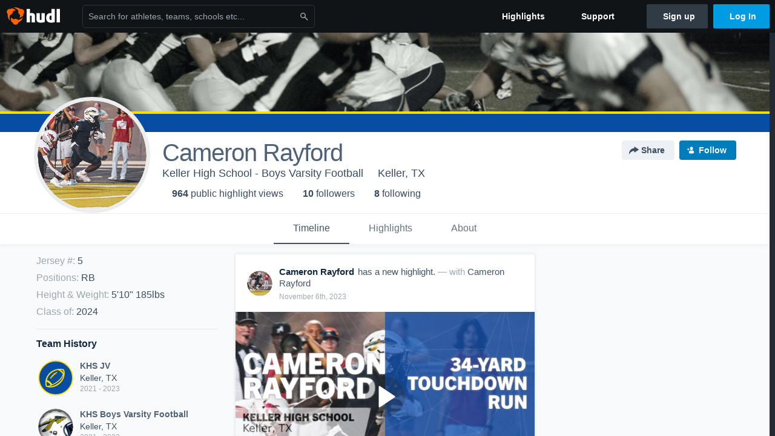

--- FILE ---
content_type: text/html; charset=utf-8
request_url: https://www.hudl.com/profile/15055512/Cameron-Rayford
body_size: 31739
content:








<!DOCTYPE html>
<!--[if lt IE 9]>    <html class="no-js lt-ie9 "> <![endif]-->
<!--[if IE 9]>       <html class="no-js ie9 "> <![endif]-->
<!--[if gte IE 9]><!-->
<html class="no-js ">
<!--<![endif]-->
  <head>


    <script nonce="6bsy31mhS4nHAvGLTPizkpen">window.__hudlEmbed={"data":{"hudlUI_webNavi18nMessages":{"navbar.home":"Home","navbar.have_us_call_you":"Have Us Call You","navbar.chat_us":"Chat Us","navbar.email_us":"Email Us","navbar.submit_a_ticket":"Submit a Ticket","navbar.watch_tutorials":"Watch Tutorials","navbar.view_tutorials":"View Tutorials","navbar.give_us_feedback":"Give Us Feedback","navbar.connection_test":"Connection Test","navbar.remote_session":"Remote Session","navbar.video":"Video","navbar.import":"Import","navbar.library":"Library","navbar.analysis":"Analysis","navbar.dashboards":"Dashboards","navbar.sessions":"Sessions","navbar.attributes":"Attributes","navbar.admin":"Admin","navbar.profile":"Profile","navbar.teams_and_users":"Teams \u0026 Users","navbar.zones_and_thresholds":"Zones \u0026 Thresholds","navbar.signal_targets":"Targets","navbar.apps":"Apps","navbar.apps.hudl":"Hudl","navbar.apps.human_performance":"Human Performance","navbar.manage_library":"Manage Library","navbar.highlights":"Highlights","navbar.hudl_classic":"Hudl Classic","navbar.my_athletes":"My Athletes","navbar.my_highlights":"My Highlights","navbar.national_highlights":"National Highlights","navbar.new":"New","navbar.calendar.pro-tip.header":"New Feature","navbar.calendar.pro-tip.bold":"View events for all your teams and organizations in a single place.","navbar.calendar.pro-tip.regular":"This feature is in progress—we’re still making improvements.","navbar.team":"Team","navbar.roster":"Roster","navbar.coaches":"Coaches","navbar.groups":"Groups","navbar.schedule":"Schedule","navbar.activity":"Activity","navbar.add_another_team":"Add Another Team","navbar.breakdown_data":"Breakdown Data","navbar.campaigns":"Campaigns","navbar.keepsakes":"Keepsakes","navbar.use_funds":"Use Funds","navbar.insiders":"Insiders","navbar.team_info":"Team Info","navbar.recruiting":"Recruiting","navbar.recruiting_settings":"Recruiting Settings","navbar.recruiting_college_search":"College Search","navbar.recruiting_verify_athletes":"Verify Athletes","navbar.sharing":"Sharing","navbar.privacy":"Privacy","navbar.stats":"Stats","navbar.messaging":"Messaging","navbar.access":"Athlete Access","navbar.programs":"Programs","navbar.teams":"Teams","navbar.play_tools":"Play Tools","navbar.practice_scripts":"Practice Scripts","navbar.playbook":"Playbook","navbar.exchanges":"Exchanges","navbar.season_stats":"Season Stats","navbar.reports":"Reports","navbar.bt_scouting":"Scouting","navbar.bt_playlists":"Playlists","navbar.performance_center":"Performance Center","navbar.web_uploader":"Upload","navbar.technique":"Hudl Technique","navbar.other":"Other","navbar.view_profile":"View Profile","navbar.edit_profile":"Edit Profile","navbar.account_settings":"Account Settings","navbar.billing_and_orders":"Billing \u0026 Orders","navbar.tickets_and_passes":"Tickets \u0026 Passes","navbar.registrations_and_payments":"Registrations \u0026 Payments","navbar.livestream_purchases":"Livestream Purchases","navbar.sportscode_licenses":"Sportscode Licenses","navbar.log_out":"Log Out","navbar.account":"Account","navbar.assist_dashboard":"Hudl Assist Dashboard","navbar.quality_control_dashboard":"Quality Control Dashboard","navbar.call":"Call","navbar.call_details":"Call 24 hours a day, 7 days a week","navbar.call_phone_number":"{phoneNumber}","navbar.email":"Email","navbar.email_details":"support@hudl.com","navbar.email_address":"{emailAddress}","navbar.your_profile":"Your Profile","webnav.your_videos":"Your Videos","webnav.community_videos":"Community Videos","webnav.related_members_tab.v2":"Family Members","webnav.your_info":"Your Info","webnav.your_highlights":"Your Highlights","webnav.team_highlights":"Team Highlights","webnav.the_feed":"The Feed","webnav.all":"All","webnav.direct":"Direct","webnav.league_pool":"League Pool","webnav.leagues_pool":"Leagues Pool","webnav.team_settings":"Team Settings","webnav.manage_members":"Manage Team","webnav.team_profile":"Team Profile","webnav.chat":"Chat","webnav.manage":"Manage","navbar.get_help":"Get Help","navbar.help_center":"Help Center","navbar.your_account":"Your Account","webnav.explore":"Explore","webnav.watch_now":"Watch Now","webnav.rewards":"Rewards","navbar.log_in":"Log In","webnav.analyst":"Analyst","webnav.analyst_training":"Training","webnav.quality_analyst":"Quality Analyst","webnav.assist_role":"Hudl Assist Role","webnav.general":"General","webnav.training":"Training","webnav.player_stats":"Player Stats","webnav.player_tracking":"Player Tracking","webnav.auto_submission":"Auto-Submission","webnav.advanced_processes":"Advanced Processes","webnav.assist_experimental":"Experimental","webnav.pool":"Pool","webnav.leagues":"Leagues","webnav.your_recruits":"Your Recruits","webnav.search":"Search","webnav.offensive":"Offensive","webnav.defensive":"Defensive","webnav.special_teams":"Special Teams","webnav.manage_breakdown_data":"Manage Breakdown Data","webnav.current_campaigns":"Current Campaigns","webnav.settings":"Settings","webnav.manage_teams":"Manage Teams","webnav.notifications":"Notifications","webnav.more":"More","webnav.you":"YOU","webnav.teams":"TEAMS","webnav.season":"Season","navbar.sports":"Sports","navbar.about":"About","navbar.products":"Products","navbar.solutions":"Solutions","navbar.sign_up":"Sign up","navbar.support":"Support","navbar.limited_subscription":"Limited Subscription","navbar.highschool":"High School","navbar.highschool_description":"Powerful solutions to power entire departments","navbar.clubyouth":"Club and Youth","navbar.clubyouth_description":"Differentiate and develop your club and athletes","navbar.collegiate":"Collegiate","navbar.collegiate_description":"Performance analysis tools for college athletics","navbar.professional":"Professional","navbar.professional_description":"End-to-end solutions for the world\u0027s top organizations","navbar.bysport":"By Sport","navbar.bysport_description":"See how Hudl works for your sport","navbar.hudl":"Hudl","navbar.hudl_description":"Online and mobile platform for video sharing and review","navbar.sportscode":"Sportscode","navbar.sportscode_description":"Customizable performance analysis","navbar.assist":"Hudl Assist","navbar.assist_description":"Automatic game breakdowns, stats and reports","navbar.focus":"Focus","navbar.focus_description":"Smart camera that automatically records games and practices","navbar.sideline":"Sideline","navbar.sideline_description":"Instant replay for American football teams","navbar.replay":"Replay","navbar.replay_description":"Instant replay for teams using Sportscode","navbar.volleymetrics":"Volleymetrics","navbar.volleymetrics_description":"Powerful solutions to power entire departments","navbar.seeall":"See All","navbar.seeall_description":"Explore the full suite of products","communitysearchbar.placeholder":"Search for athletes, teams, schools etc...","communitysearchbar.title":"Search","communitysearchbar.cancel":"Cancel","communitysearchbar.results_title":"Search Results","communitysearchbar.suggestions":"Suggestions","communitysearchbar.views":"views","communitysearchbar.followers":"followers","communitysearchbar.explore":"Explore","communitysearchbar.explore_title":"Featured and Trending","communitysearchbar.explore_description":"The best content across all of Hudl.","communitysearchbar.enter_query":"Enter a query to search.","communitysearchbar.no_results":"Could not find any results for \u0022{query}\u0022.","webnav.formation_names":"Formation Names","webnav.saved_prospects":"Saved Prospects","navbar.apps.signal":"Signal","navbar.themeselector_dark":"Dark","navbar.themeselector_light":"Light"},"hudlUI_generici18nMessages":{},"hudlUI_generic":{"data":{"salesforce":null,"activityTracker":null,"useUniversalWebNavigation":false,"ns1":null,"qualtrics":null,"decagon":null}},"hudlUI_webNav":{"data":{"globalNav":{"home":{"navigationItem":0,"isActive":false,"displayName":{"translationKey":"navbar.home","translationArguments":{},"translationValue":null},"url":"/home","qaId":"webnav-globalnav-home"},"explore":{"navigationItem":0,"isActive":false,"displayName":{"translationKey":"webnav.watch_now","translationArguments":{},"translationValue":null},"url":"https://fan.hudl.com/","qaId":"webnav-globalnav-watchnow"},"performanceCenter":null,"upload":null,"calendar":null,"notifications":null,"messages":{"hasMessagingFeature":false,"hasUnreadMessages":false,"navigationItem":0,"isActive":false,"displayName":null,"url":null,"qaId":null},"account":{"navigationItem":0,"isActive":false,"displayName":{"translationKey":"navbar.account","translationArguments":{},"translationValue":null},"url":"/profile/","qaId":"webnav-globalnav-account"},"appsMenu":null,"login":{"navigationItem":0,"isActive":false,"displayName":{"translationKey":"navbar.log_in","translationArguments":{},"translationValue":null},"url":"/login","qaId":"webnav-globalnav-login"},"userMenu":{"userItem":{"avatarImg":null,"displayName":{"translationKey":null,"translationArguments":null,"translationValue":null},"unformattedName":null,"email":null},"personalItems":[],"accountItems":[{"navigationItem":6,"isActive":false,"displayName":{"translationKey":"navbar.account_settings","translationArguments":{},"translationValue":null},"url":"/profile/","qaId":"webnav-usermenu-accountsettings"},{"navigationItem":6,"isActive":false,"displayName":{"translationKey":"navbar.livestream_purchases","translationArguments":{},"translationValue":null},"url":"https://vcloud.hudl.com/me/","qaId":"webnav-usermenu-livestreampurchases"},{"navigationItem":6,"isActive":false,"displayName":{"translationKey":"navbar.tickets_and_passes","translationArguments":{},"translationValue":null},"url":"https://fan.hudl.com/ticketing/orders/view","qaId":"webnav-usermenu-ticketsandpasses"}],"logout":{"navigationItem":0,"isActive":false,"displayName":{"translationKey":"navbar.log_out","translationArguments":{},"translationValue":null},"url":"/logout","qaId":"webnav-usermenu-logout"},"help":{"displayName":{"translationKey":"navbar.get_help","translationArguments":{},"translationValue":null},"title":{"translationKey":"navbar.get_help","translationArguments":{},"translationValue":null},"helpItems":[{"titleText":{"translationKey":null,"translationArguments":{},"translationValue":null},"displayText":{"translationKey":"navbar.help_center","translationArguments":{},"translationValue":null},"infoText":{"translationKey":null,"translationArguments":{},"translationValue":null},"url":"/support","qaId":"webnav-helpmenu-helpcenter","linkTarget":null,"openInNewTab":true,"liAttributesString":null},{"titleText":{"translationKey":"navbar.email","translationArguments":{},"translationValue":null},"displayText":{"translationKey":"navbar.email_us","translationArguments":{},"translationValue":null},"infoText":{"translationKey":"navbar.email_details","translationArguments":{},"translationValue":null},"url":"/support/contact","qaId":"webnav-helpmenu-email","linkTarget":null,"openInNewTab":true,"liAttributesString":null}]},"themeSelector":{"darkLabel":{"translationKey":"navbar.themeselector_dark","translationArguments":{},"translationValue":null},"lightLabel":{"translationKey":"navbar.themeselector_light","translationArguments":{},"translationValue":null}}}},"unregisteredNav":{"home":{"navigationItem":0,"isActive":false,"displayName":null,"description":null,"url":"/","qaId":"webnav-unregisterednav-home","unregisteredSubNavItems":null},"sports":null,"about":null,"solutions":{"navigationItem":0,"isActive":false,"displayName":{"translationKey":"navbar.solutions","translationArguments":{},"translationValue":null},"description":null,"url":null,"qaId":"webnav-unregisterednav-solutions","unregisteredSubNavItems":[{"navigationItem":0,"isActive":false,"displayName":{"translationKey":"navbar.highschool","translationArguments":{},"translationValue":null},"description":{"translationKey":"navbar.highschool_description","translationArguments":{},"translationValue":null},"url":"/solutions/highschool/athletic-departments","qaId":"webnav-unregisterednav-highschool","unregisteredSubNavItems":null},{"navigationItem":0,"isActive":false,"displayName":{"translationKey":"navbar.clubyouth","translationArguments":{},"translationValue":null},"description":{"translationKey":"navbar.clubyouth_description","translationArguments":{},"translationValue":null},"url":"/solutions/club-and-youth","qaId":"webnav-unregisterednav-clubyouth","unregisteredSubNavItems":null},{"navigationItem":0,"isActive":false,"displayName":{"translationKey":"navbar.collegiate","translationArguments":{},"translationValue":null},"description":{"translationKey":"navbar.collegiate_description","translationArguments":{},"translationValue":null},"url":"/solutions/collegiate-departments","qaId":"webnav-unregisterednav-collegiate","unregisteredSubNavItems":null},{"navigationItem":0,"isActive":false,"displayName":{"translationKey":"navbar.professional","translationArguments":{},"translationValue":null},"description":{"translationKey":"navbar.professional_description","translationArguments":{},"translationValue":null},"url":"/solutions/professional","qaId":"webnav-unregisterednav-professional","unregisteredSubNavItems":null},{"navigationItem":0,"isActive":false,"displayName":{"translationKey":"navbar.bysport","translationArguments":{},"translationValue":null},"description":{"translationKey":"navbar.bysport_description","translationArguments":{},"translationValue":null},"url":"/sports","qaId":"webnav-unregisterednav-bysport","unregisteredSubNavItems":null}]},"products":{"navigationItem":0,"isActive":false,"displayName":{"translationKey":"navbar.products","translationArguments":{},"translationValue":null},"description":null,"url":null,"qaId":"webnav-unregisterednav-products","unregisteredSubNavItems":[{"navigationItem":0,"isActive":false,"displayName":{"translationKey":"navbar.hudl","translationArguments":{},"translationValue":null},"description":{"translationKey":"navbar.hudl_description","translationArguments":{},"translationValue":null},"url":"/products/hudl","qaId":"webnav-unregisterednav-hudl","unregisteredSubNavItems":null},{"navigationItem":0,"isActive":false,"displayName":{"translationKey":"navbar.sportscode","translationArguments":{},"translationValue":null},"description":{"translationKey":"navbar.sportscode_description","translationArguments":{},"translationValue":null},"url":"/products/sportscode","qaId":"webnav-unregisterednav-sportscode","unregisteredSubNavItems":null},{"navigationItem":0,"isActive":false,"displayName":{"translationKey":"navbar.assist","translationArguments":{},"translationValue":null},"description":{"translationKey":"navbar.assist_description","translationArguments":{},"translationValue":null},"url":"/products/assist","qaId":"webnav-unregisterednav-assist","unregisteredSubNavItems":null},{"navigationItem":0,"isActive":false,"displayName":{"translationKey":"navbar.focus","translationArguments":{},"translationValue":null},"description":{"translationKey":"navbar.focus_description","translationArguments":{},"translationValue":null},"url":"/products/focus","qaId":"webnav-unregisterednav-focus","unregisteredSubNavItems":null},{"navigationItem":0,"isActive":false,"displayName":{"translationKey":"navbar.sideline","translationArguments":{},"translationValue":null},"description":{"translationKey":"navbar.sideline_description","translationArguments":{},"translationValue":null},"url":"/products/sideline","qaId":"webnav-unregisterednav-sideline","unregisteredSubNavItems":null},{"navigationItem":0,"isActive":false,"displayName":{"translationKey":"navbar.replay","translationArguments":{},"translationValue":null},"description":{"translationKey":"navbar.replay_description","translationArguments":{},"translationValue":null},"url":"/products/replay","qaId":"webnav-unregisterednav-replay","unregisteredSubNavItems":null},{"navigationItem":0,"isActive":false,"displayName":{"translationKey":"navbar.volleymetrics","translationArguments":{},"translationValue":null},"description":{"translationKey":"navbar.volleymetrics_description","translationArguments":{},"translationValue":null},"url":"http://volleymetrics.com/","qaId":"webnav-unregisterednav-volleymetrics","unregisteredSubNavItems":null},{"navigationItem":0,"isActive":false,"displayName":{"translationKey":"navbar.seeall","translationArguments":{},"translationValue":null},"description":{"translationKey":"navbar.seeall_description","translationArguments":{},"translationValue":null},"url":"/products","qaId":"webnav-unregisterednav-seeall","unregisteredSubNavItems":null}]},"highlights":{"navigationItem":0,"isActive":false,"displayName":{"translationKey":"navbar.highlights","translationArguments":{},"translationValue":null},"description":null,"url":"/explore","qaId":"webnav-unregisterednav-highlights","unregisteredSubNavItems":null},"support":{"navigationItem":0,"isActive":false,"displayName":{"translationKey":"navbar.support","translationArguments":{},"translationValue":null},"description":null,"url":"/support","qaId":"webnav-unregisterednav-support","unregisteredSubNavItems":null},"signUp":{"navigationItem":0,"isActive":false,"displayName":{"translationKey":"navbar.sign_up","translationArguments":{},"translationValue":null},"description":null,"url":"/register/signup","qaId":"webnav-unregisterednav-signup","unregisteredSubNavItems":null},"logIn":{"navigationItem":0,"isActive":false,"displayName":{"translationKey":"navbar.log_in","translationArguments":{},"translationValue":null},"description":null,"url":"/login","qaId":"webnav-unregisterednav-login","unregisteredSubNavItems":null}},"primaryNav":{"primaryContextSwitcher":null,"primaryTeamSwitcher":{"teamItems":[]},"primaryNavItems":[]},"userId":null,"currentTeamId":null,"mixpanelToken":"e114f3b99b54397ee10dd1506911d73f","includeCommunitySearchBar":true},"fallbackData":null},"i18nLocale":"en","i18nMessages":{"profiles.tab_games.owner.preview_only.note":"\u003cstrong\u003ePreview Only.\u003c/strong\u003e Recruiters can watch games from your team’s schedule here. To watch videos yourself, go to your team’s library.","profiles.tab_games.owner.preview_notice_message":"You can access your games from your team’s library. To find out what recruiters are looking for, check out {ctaLink}.","profiles.recruit.learn_more_title.opted-in":"\u003cstrong\u003eOnly visible to recruiters. \u003c/strong\u003e","profiles.highlights.draft.description":"This is a draft highlight and needs to be published to make it public.","profiles.tab_games":"Games","profiles.tab_about":"About","profiles.recruit.team_contact_prompt.coaches_and_athletes":"An admin can select your team’s recruitment contact in team recruiting settings.","profiles.tab_timeline":"Timeline","profiles.recruit.team_contact_prompt.admin_link":"Recruiting Settings","profiles.tab_games.owner.preview_notice_cta":"Hudl\u0027s guide to recruiting","profiles.recruit.tooltip_visible_to_recruiters":"Only visible to recruiters","profiles.tab_games.error_message.description.athlete":"We are unable to show games for this athlete.","profiles.recruit.learn_more_title.opted-out":"\u003cstrong\u003eOnly visible to recruiters if you set your profile to recruitable. \u003c/strong\u003e","profiles.tab_games.restricted_access.title":"Select one of this athlete\u0027s teams to watch their video.","profiles.tab_games.error_message.cta_link":"contact Hudl Support","profiles.recruit.commitment.committed":"Committed","profiles.recruit.tooltip_not_visible_to_recruiters":"Not visible to recruiters until you set your profile to recruitable","profiles.recruit.incomplete_profile.title":"This information cannot be displayed. The athlete has not completed their recruiting profile yet.","profiles.tab_games.owner.go_to_library":"Go to your team’s library","profiles.tab_games.error_message.cta":"Please {{ctaLink}} for help.","profiles.recruit.learn_more_message":"To learn more, check out {ctaLink}.","profiles.tab_games.owner.preview_notice_title":"\u003cstrong\u003eOnly recruiters can watch full games here. \u003c/strong\u003e","profiles.tab_games.error_message.description":"We are unable to show games for this athlete.","profiles.recruit.team_contact_prompt.admin":"Select your team’s recruitment contact in {teamRecruitingContactLink}","profiles.tab_games.owner.preview_only":"Preview Only","profiles.tab_games.owner.preview_only.video_thumbnail":"Preview Only","profiles.highlights_tutorial":"Highlight Tutorials","profiles.recruit.learn_more_cta":"Hudl\u0027s guide to recruiting","profiles.tab_highlights":"Highlights","profiles.tab_contact":"Contact","profiles.tab_games.restricted_access.subtitle":"Games cannot be displayed here until their profile is complete.","profiles.tab_games.error_message.title":"Something went wrong","recruit.share_history.title":"Shared With","recruit.share_history.no_shared_packages.coach":"This athlete’s recruiting profile hasn’t been shared with any recruiters yet.","recruit.share_history.header.sender":"Sender","recruit.athlete_sharing_form.title":"Share Recruiting Profile","recruit.share_history.no_shares_for_team.header":"No athletes have been shared yet.","recruit.athlete_sharing_form.message_placeholder":"Add a message","recruit.share_history.error":"Something went wrong. Please refresh and try again.","recruit.athlete_sharing_form.subtitle.opted_out.athlete":"Turn on your profile\u0027s Recruitable setting to share with recruiters.","recruit.share_history.title.team":"Shared Recruiting Profiles","recruit.share_history.header.recipient":"Recipient","recruit.athlete_sharing_form.message_label":"Message","recruit.share_history.no_shared_packages.athlete":"Your recruiting profile hasn’t been shared with any recruiters yet.","recruit.athlete_sharing_form.team_label":"Team","recruit.athlete_sharing_form.subtitle.opted_in.coach":"Recruiters will receive an email with a link to the athlete\u0027s profile. They’ll have access to recruiting-specific content, including games, academic and contact information.","recruit.athlete_sharing_form.subtitle":"Recruiters will receive an email with a link to your profile. They’ll have access to recruiting-specific content, including games, academic and contact information.","recruit.athlete_sharing_form.subtitle.opted_in.athlete":"Recruiters will receive an email with a link to your profile. They’ll have access to recruiting-specific content, including games, academic and contact information.","recruit.athlete_sharing_form.email_helptext":"Recruiting profiles can only be shared to .edu or .ca email addresses.","recruit.share_history.shared_by.team_view.you":"You shared {athleteLink}","recruit.athlete_sharing_form.share_button":"Share","recruit.athlete_sharing_form.email_label":"Email","recruit.athlete_sharing_form.email_placeholder":"Enter email","recruit.athlete_sharing_form.team_helptext":"Select the team you’d like to appear in the email.","recruit.athlete_sharing_form.email_help":"Recruiting profiles can only be shared with an .edu or .ca email address.","recruit.share_history.shared_by.team_view.coach":"{coachName} shared {athleteLink}","recruit.share_history.shared_by.athlete_view.you":"You","recruit.share_history.shared_by.you":"You","recruit.share_history.contacted_via_college_search":"Contacted via College Search","recruit.athlete_sharing_form.share_button_success":"Shared","recruit.athlete_sharing_form.subtitle.opted_out.coach":"The athlete must turn on their profile\u0027s Recruitable setting before you can share with recruiters.","recruit.share_history.unknown_coach":"Unknown Coach","recruit.share_history.no_shares_for_team.athlete_selector":"Select an athlete","recruit.share_history.title.athlete":"Shared With","recruit.share_history.no_shares_for_team.message":"{athleteSelectorLink} you’d like to share with a recruiter."},"ads":{"networkId":"29795821","targetingData":{"isLogIn":"False","isRecruit":"False","isCoachAd":"False","isAthlete":"False","userGradYear":"0","userTopRole":"Unregistered","userGender":null,"userRegion":null,"userSport":null,"userPosition":null,"adContext":null,"nonPersonalizedAds":"False","contentGradYear":"2024","containerType":"User","contentSeries":null,"contentSport":"Football","contentRegion":"TX","contentGender":"Male"},"overridePaths":{}},"disableMouseFlowCookieCheck":true,"mouseFlowRate":0,"mouseFlowSourceUrl":"//cdn.mouseflow.com/projects/d40dedb4-7d23-4681-ba4c-960621340b29.js","recruitProfileSharingIsEnabled":true,"requestStartInMilliseconds":1768779312030,"pageData":{"athlete":{"athleteId":"15055512"}}},"services":{"getProfileFollowers":"/profile/15055512/followers","getProfileFollowing":"/profile/15055512/following","followFeedUser":"/api/v2/feedproducer/friendship/follow-user","unfollowFeedUser":"/api/v2/feedproducer/friendship/unfollow-user","updateUserImage":"/Image/SelectImageArea","logPageLoad":"/profile/15055512/log-page-load","highlightsUploadCredentials":"https://www.hudl.com/api/v2/upload-requests/credentials/highlight-image","highlightsPresign":"https://www.hudl.com/api/v2/upload-requests/presigned-url","teamProfile":"/team/v2/{teamId}","getRecruitGamesAsRecruiter":"/api/v2/recruit/video/team/{recruitTeamId}/athlete/15055512/athlete-team/{athleteTeamId}","recruitVideoExperienceUrl":"/recruit/team/{recruitTeamId}/video/athlete/15055512/game/{cutupId}","recruitVspaUrl":"/recruiting/athleteprofile/vspa/15055512/{athleteTeamId}/{eventId}?useHudlProfiles=true","downloadTagsAsRecruiter":"/recruiting/athleteprofile/event/{eventId}/team/{athleteTeamId}/breakdown/{breakdownId}/athlete/15055512/download","downloadGameVideoAsRecruiter":"/recruiting/athleteprofile/event/{eventId}/team/{athleteTeamId}/athlete/15055512/download"},"model":{"ads":{"houseAdsEnabled":true,"displayAdData":{"isLogIn":false,"isRecruit":false,"isCoachAd":false,"isAthlete":false,"userGradYear":0,"userTopRole":"Unregistered","userGender":null,"userRegion":null,"userSport":null,"userPosition":null,"adContext":null,"nonPersonalizedAds":false,"contentGradYear":2024,"containerType":"User","contentSeries":null,"contentSport":"Football","contentRegion":"TX","contentGender":"Male"},"preRollAdData":{"hasLogIn":false,"reelLength":0,"isLogIn":false,"isRecruit":false,"isCoachAd":false,"isAthlete":false,"userGradYear":0,"userTopRole":"Unregistered","userGender":null,"userRegion":null,"userSport":null,"userPosition":null,"adContext":null,"nonPersonalizedAds":false,"contentGradYear":2024,"containerType":"User","contentSeries":null,"contentSport":"Football","contentRegion":"TX","contentGender":"Male"},"vastTag":"https://pubads.g.doubleclick.net/gampad/ads?sz=640x480\u0026iu=/29795821/Video_TeamTimeline_Desktop\u0026impl=s\u0026gdfp_req=1\u0026env=vp\u0026output=xml_vast2\u0026unviewed_position_start=1\u0026url=[referrer_url]\u0026correlator=[timestamp]","mobileVastTag":"https://pubads.g.doubleclick.net/gampad/ads?sz=640x480\u0026iu=/29795821/Video_TeamTimeline_Mobile\u0026impl=s\u0026gdfp_req=1\u0026env=vp\u0026output=xml_vast2\u0026unviewed_position_start=1\u0026url=[referrer_url]\u0026correlator=[timestamp]"},"highlights":{"createHighlightUrl":"","reels":[{"durationMs":33041.0,"editUrl":null,"orderUrl":"/order/dvd?ru=/video/3/15055512/5fcabd7364ea1b0570a7fb3d\u0026i=u15055512-s1-sn2020-2021 Season","reelId":"5fcabd7364ea1b0570a7fb3d","legacyReelId":"5fcabd7364ea1b0570a7fb3d","season":2020,"thumbnailUrl":"https://ve.hudl.com/9104979/72138/48839254/88c8d491-20aa-4d6f-ae26-4659bd63b49a_1080_3000_Thumbnail.jpg?v=7928C57EA798D808","title":"Braswell High School","type":0,"unixTime":1607122291.0,"videoUrl":"/video/3/15055512/5fcabd7364ea1b0570a7fb3d","views":11,"reactionCount":0,"isRendering":false,"currentUserCanEdit":false,"isAutoGen":false,"tweetText":"","isDraft":false,"videoFiles":[{"serverId":107,"path":"p-highlights/User/15055512/5fcabd7364ea1b0570a7fb3d/6f6c0573_480.mp4","quality":480,"url":"https://ve.hudl.com/p-highlights/User/15055512/5fcabd7364ea1b0570a7fb3d/6f6c0573_480.mp4?v=C4C972BBB298D808","bucketName":null,"version":0},{"serverId":107,"path":"p-highlights/User/15055512/5fcabd7364ea1b0570a7fb3d/6f6c0573_360.mp4","quality":360,"url":"https://ve.hudl.com/p-highlights/User/15055512/5fcabd7364ea1b0570a7fb3d/6f6c0573_360.mp4?v=C4C972BBB298D808","bucketName":null,"version":0},{"serverId":107,"path":"p-highlights/User/15055512/5fcabd7364ea1b0570a7fb3d/6f6c0573_720.mp4","quality":720,"url":"https://ve.hudl.com/p-highlights/User/15055512/5fcabd7364ea1b0570a7fb3d/6f6c0573_720.mp4?v=C4C972BBB298D808","bucketName":null,"version":0}]},{"durationMs":30339.0,"editUrl":null,"orderUrl":"/order/dvd?ru=/video/3/15055512/5fcabf7c3453630a0c1d10b4\u0026i=u15055512-s1-sn2020-2021 Season","reelId":"5fcabf7c3453630a0c1d10b4","legacyReelId":"5fcabf7c3453630a0c1d10b4","season":2020,"thumbnailUrl":"https://ve.hudl.com/5762535/68781/49065255/3b9fb5b9-9d7a-481a-a69f-3391f783f83a_720_3000_Thumbnail.jpg?v=875A2061A898D808","title":"North Mesquite High","type":0,"unixTime":1607122812.0,"videoUrl":"/video/3/15055512/5fcabf7c3453630a0c1d10b4","views":10,"reactionCount":0,"isRendering":false,"currentUserCanEdit":false,"isAutoGen":false,"tweetText":"","isDraft":false,"videoFiles":[{"serverId":107,"path":"p-highlights/User/15055512/5fcabf7c3453630a0c1d10b4/2c1764eb_480.mp4","quality":480,"url":"https://ve.hudl.com/p-highlights/User/15055512/5fcabf7c3453630a0c1d10b4/2c1764eb_480.mp4?v=9C72583CB298D808","bucketName":null,"version":0},{"serverId":107,"path":"p-highlights/User/15055512/5fcabf7c3453630a0c1d10b4/2c1764eb_360.mp4","quality":360,"url":"https://ve.hudl.com/p-highlights/User/15055512/5fcabf7c3453630a0c1d10b4/2c1764eb_360.mp4?v=9C72583CB298D808","bucketName":null,"version":0},{"serverId":107,"path":"p-highlights/User/15055512/5fcabf7c3453630a0c1d10b4/2c1764eb_720.mp4","quality":720,"url":"https://ve.hudl.com/p-highlights/User/15055512/5fcabf7c3453630a0c1d10b4/2c1764eb_720.mp4?v=9C72583CB298D808","bucketName":null,"version":0}]},{"durationMs":53490.0,"editUrl":null,"orderUrl":"/order/dvd?ru=/video/3/15055512/5fcabff9ff026b0360efb27c\u0026i=u15055512-s1-sn2020-2021 Season","reelId":"5fcabff9ff026b0360efb27c","legacyReelId":"5fcabff9ff026b0360efb27c","season":2020,"thumbnailUrl":"https://vb.hudl.com/4446555/18371/49723750/bfed6990-79c8-46fb-8a6d-edcf18c99ef4_1080_3000_Thumbnail.jpg?v=423557ACA898D808","title":"Southlake Carroll High School","type":0,"unixTime":1607122937.0,"videoUrl":"/video/3/15055512/5fcabff9ff026b0360efb27c","views":28,"reactionCount":0,"isRendering":false,"currentUserCanEdit":false,"isAutoGen":false,"tweetText":"","isDraft":false,"videoFiles":[{"serverId":107,"path":"p-highlights/User/15055512/5fcabff9ff026b0360efb27c/5740f0aa_480.mp4","quality":480,"url":"https://ve.hudl.com/p-highlights/User/15055512/5fcabff9ff026b0360efb27c/5740f0aa_480.mp4?v=1657D402B498D808","bucketName":null,"version":0},{"serverId":107,"path":"p-highlights/User/15055512/5fcabff9ff026b0360efb27c/5740f0aa_360.mp4","quality":360,"url":"https://ve.hudl.com/p-highlights/User/15055512/5fcabff9ff026b0360efb27c/5740f0aa_360.mp4?v=1657D402B498D808","bucketName":null,"version":0},{"serverId":107,"path":"p-highlights/User/15055512/5fcabff9ff026b0360efb27c/5740f0aa_720.mp4","quality":720,"url":"https://ve.hudl.com/p-highlights/User/15055512/5fcabff9ff026b0360efb27c/5740f0aa_720.mp4?v=1657D402B498D808","bucketName":null,"version":0}]},{"durationMs":39519.0,"editUrl":null,"orderUrl":"/order/dvd?ru=/video/3/15055512/5fcaca6164ea1908b4f06617\u0026i=u15055512-s1-sn2020-2021 Season","reelId":"5fcaca6164ea1908b4f06617","legacyReelId":"5fcaca6164ea1908b4f06617","season":2020,"thumbnailUrl":"https://ve.hudl.com/9104979/72138/50073137/8dfddd2f-4b9f-4233-973d-6b55d2430c60_1080_3000_Thumbnail.jpg?v=C94E31DEAE98D808","title":"Southwest High School","type":0,"unixTime":1607125601.0,"videoUrl":"/video/3/15055512/5fcaca6164ea1908b4f06617","views":9,"reactionCount":0,"isRendering":false,"currentUserCanEdit":false,"isAutoGen":false,"tweetText":"","isDraft":false,"videoFiles":[{"serverId":107,"path":"p-highlights/User/15055512/5fcaca6164ea1908b4f06617/3dc012ff_480.mp4","quality":480,"url":"https://ve.hudl.com/p-highlights/User/15055512/5fcaca6164ea1908b4f06617/3dc012ff_480.mp4?v=8270759DB198D808","bucketName":null,"version":0},{"serverId":107,"path":"p-highlights/User/15055512/5fcaca6164ea1908b4f06617/3dc012ff_360.mp4","quality":360,"url":"https://ve.hudl.com/p-highlights/User/15055512/5fcaca6164ea1908b4f06617/3dc012ff_360.mp4?v=8270759DB198D808","bucketName":null,"version":0},{"serverId":107,"path":"p-highlights/User/15055512/5fcaca6164ea1908b4f06617/3dc012ff_720.mp4","quality":720,"url":"https://ve.hudl.com/p-highlights/User/15055512/5fcaca6164ea1908b4f06617/3dc012ff_720.mp4?v=8270759DB198D808","bucketName":null,"version":0}]},{"durationMs":16259.0,"editUrl":null,"orderUrl":"/order/dvd?ru=/video/3/15055512/5fcacb5bff026b0360efb72d\u0026i=u15055512-s1-sn2020-2021 Season","reelId":"5fcacb5bff026b0360efb72d","legacyReelId":"5fcacb5bff026b0360efb72d","season":2020,"thumbnailUrl":"https://vi.hudl.com/4653014/424331/50283819/924fd4b5-ecf5-4842-bb2c-dfc82168cbcf_1080_3000_Thumbnail.jpg?v=85465272AF98D808","title":"Byron Nelson High School","type":0,"unixTime":1607125851.0,"videoUrl":"/video/3/15055512/5fcacb5bff026b0360efb72d","views":42,"reactionCount":0,"isRendering":false,"currentUserCanEdit":false,"isAutoGen":false,"tweetText":"","isDraft":false,"videoFiles":[{"serverId":107,"path":"p-highlights/User/15055512/5fcacb5bff026b0360efb72d/7e54062d_480.mp4","quality":480,"url":"https://ve.hudl.com/p-highlights/User/15055512/5fcacb5bff026b0360efb72d/7e54062d_480.mp4?v=ED4F3D9CAF98D808","bucketName":null,"version":0},{"serverId":107,"path":"p-highlights/User/15055512/5fcacb5bff026b0360efb72d/7e54062d_360.mp4","quality":360,"url":"https://ve.hudl.com/p-highlights/User/15055512/5fcacb5bff026b0360efb72d/7e54062d_360.mp4?v=ED4F3D9CAF98D808","bucketName":null,"version":0},{"serverId":107,"path":"p-highlights/User/15055512/5fcacb5bff026b0360efb72d/7e54062d_720.mp4","quality":720,"url":"https://ve.hudl.com/p-highlights/User/15055512/5fcacb5bff026b0360efb72d/7e54062d_720.mp4?v=ED4F3D9CAF98D808","bucketName":null,"version":0}]},{"durationMs":4533.0,"editUrl":null,"orderUrl":"/order/dvd?ru=/video/3/15055512/5fcace5264ea1b0570a80136\u0026i=u15055512-s1-sn2020-2021 Season","reelId":"5fcace5264ea1b0570a80136","legacyReelId":"5fcace5264ea1b0570a80136","season":2020,"thumbnailUrl":"https://ve.hudl.com/9104979/72138/50362753/bfb2078c-30c6-4e05-908f-11b0b40feb83_1080_3000_Thumbnail.jpg?v=75B99441B198D808","title":"Prosper High School","type":0,"unixTime":1607126610.0,"videoUrl":"/video/3/15055512/5fcace5264ea1b0570a80136","views":61,"reactionCount":0,"isRendering":false,"currentUserCanEdit":false,"isAutoGen":false,"tweetText":"","isDraft":false,"videoFiles":[{"serverId":107,"path":"p-highlights/User/15055512/5fcace5264ea1b0570a80136/16f1d93b_480.mp4","quality":480,"url":"https://ve.hudl.com/p-highlights/User/15055512/5fcace5264ea1b0570a80136/16f1d93b_480.mp4?v=D87CE541B198D808","bucketName":null,"version":0},{"serverId":107,"path":"p-highlights/User/15055512/5fcace5264ea1b0570a80136/16f1d93b_360.mp4","quality":360,"url":"https://ve.hudl.com/p-highlights/User/15055512/5fcace5264ea1b0570a80136/16f1d93b_360.mp4?v=D87CE541B198D808","bucketName":null,"version":0},{"serverId":107,"path":"p-highlights/User/15055512/5fcace5264ea1b0570a80136/16f1d93b_720.mp4","quality":720,"url":"https://ve.hudl.com/p-highlights/User/15055512/5fcace5264ea1b0570a80136/16f1d93b_720.mp4?v=D87CE541B198D808","bucketName":null,"version":0}]},{"durationMs":10989.0,"editUrl":null,"orderUrl":null,"reelId":"6192477704282b0898dc3d47","legacyReelId":"6192477704282b0898dc3d47","season":2021,"thumbnailUrl":"https://ve.hudl.com/p-highlights/User/15055512/6192477704282b0898dc3d46/d1249d36_360.jpg?v=571DA6902EA8D908","title":" Touchdown Run vs Trinity ","type":100,"unixTime":1636976503.0,"videoUrl":"/video/3/15055512/6192477704282b0898dc3d47","views":26,"reactionCount":0,"isRendering":false,"currentUserCanEdit":false,"isAutoGen":true,"tweetText":"","isDraft":false,"videoFiles":[{"serverId":107,"path":"p-highlights/User/15055512/6192477704282b0898dc3d47/c550d513_480.mp4","quality":480,"url":"https://ve.hudl.com/p-highlights/User/15055512/6192477704282b0898dc3d47/c550d513_480.mp4?v=0D5291312EA8D908","bucketName":null,"version":0},{"serverId":107,"path":"p-highlights/User/15055512/6192477704282b0898dc3d47/c550d513_360.mp4","quality":360,"url":"https://ve.hudl.com/p-highlights/User/15055512/6192477704282b0898dc3d47/c550d513_360.mp4?v=0D5291312EA8D908","bucketName":null,"version":0},{"serverId":107,"path":"p-highlights/User/15055512/6192477704282b0898dc3d47/c550d513_720.mp4","quality":720,"url":"https://ve.hudl.com/p-highlights/User/15055512/6192477704282b0898dc3d47/c550d513_720.mp4?v=0D5291312EA8D908","bucketName":null,"version":0}]},{"durationMs":14983.0,"editUrl":null,"orderUrl":null,"reelId":"630b56b0dfd7e903cced2c10","legacyReelId":"630b56b0dfd7e903cced2c10","season":2022,"thumbnailUrl":"https://ve.hudl.com/p-highlights/User/15055512/630b56b0dfd7e903cced2c0f/734a50ce_360.jpg?v=8E2FCF9E5DC7DA08","title":"15-yard Run vs Cooper ","type":100,"unixTime":1661687472.0,"videoUrl":"/video/3/15055512/630b56b0dfd7e903cced2c10","views":15,"reactionCount":0,"isRendering":false,"currentUserCanEdit":false,"isAutoGen":true,"tweetText":"","isDraft":false,"videoFiles":[{"serverId":107,"path":"p-highlights/User/15055512/630b56b0dfd7e903cced2c10/193457f9_480.mp4","quality":480,"url":"https://ve.hudl.com/p-highlights/User/15055512/630b56b0dfd7e903cced2c10/193457f9_480.mp4?v=7402409B5DC7DA08","bucketName":null,"version":0},{"serverId":107,"path":"p-highlights/User/15055512/630b56b0dfd7e903cced2c10/193457f9_360.mp4","quality":360,"url":"https://ve.hudl.com/p-highlights/User/15055512/630b56b0dfd7e903cced2c10/193457f9_360.mp4?v=7402409B5DC7DA08","bucketName":null,"version":0},{"serverId":107,"path":"p-highlights/User/15055512/630b56b0dfd7e903cced2c10/193457f9_720.mp4","quality":720,"url":"https://ve.hudl.com/p-highlights/User/15055512/630b56b0dfd7e903cced2c10/193457f9_720.mp4?v=7402409B5DC7DA08","bucketName":null,"version":0}]},{"durationMs":35949.0,"editUrl":null,"orderUrl":"/order/dvd?ru=/video/3/15055512/6312dbce2347320e3c494823\u0026i=u15055512-s1-sn2022-2023 Season","reelId":"6312dbce2347320e3c494823","legacyReelId":"6312dbce2347320e3c494823","season":2022,"thumbnailUrl":"https://ve.hudl.com/9104979/67521/61024893/5fdd33b2-68ac-42d3-afa6-e7d1c461fa0d_1080_3000_Thumbnail.jpg?v=2396A723678DDA08","title":"Plano West High School","type":0,"unixTime":1662180302.0,"videoUrl":"/video/3/15055512/6312dbce2347320e3c494823","views":18,"reactionCount":0,"isRendering":false,"currentUserCanEdit":false,"isAutoGen":false,"tweetText":"","isDraft":false,"videoFiles":[{"serverId":107,"path":"p-highlights/User/15055512/6312dbce2347320e3c494823/f55b1149_480.mp4","quality":480,"url":"https://ve.hudl.com/p-highlights/User/15055512/6312dbce2347320e3c494823/f55b1149_480.mp4?v=85B935FB1494DA08","bucketName":null,"version":0},{"serverId":107,"path":"p-highlights/User/15055512/6312dbce2347320e3c494823/f55b1149_360.mp4","quality":360,"url":"https://ve.hudl.com/p-highlights/User/15055512/6312dbce2347320e3c494823/f55b1149_360.mp4?v=85B935FB1494DA08","bucketName":null,"version":0},{"serverId":107,"path":"p-highlights/User/15055512/6312dbce2347320e3c494823/f55b1149_720.mp4","quality":720,"url":"https://ve.hudl.com/p-highlights/User/15055512/6312dbce2347320e3c494823/f55b1149_720.mp4?v=85B935FB1494DA08","bucketName":null,"version":0}]},{"durationMs":33850.0,"editUrl":null,"orderUrl":"/order/dvd?ru=/video/3/15055512/6312df7d4798130b408cec1c\u0026i=u15055512-s1-sn2022-2023 Season","reelId":"6312df7d4798130b408cec1c","legacyReelId":"6312df7d4798130b408cec1c","season":2022,"thumbnailUrl":"https://ve.hudl.com/9104979/67521/60619758/82cd09e2-e254-4676-bad7-8d1b4d411eb0_1080_3000_Thumbnail.jpg?v=78E1F34D698DDA08","title":"Cooper High School","type":0,"unixTime":1662181245.0,"videoUrl":"/video/3/15055512/6312df7d4798130b408cec1c","views":14,"reactionCount":0,"isRendering":false,"currentUserCanEdit":false,"isAutoGen":false,"tweetText":"","isDraft":false,"videoFiles":[{"serverId":107,"path":"p-highlights/User/15055512/6312df7d4798130b408cec1c/2ed5fa21_480.mp4","quality":480,"url":"https://ve.hudl.com/p-highlights/User/15055512/6312df7d4798130b408cec1c/2ed5fa21_480.mp4?v=0EC310001594DA08","bucketName":null,"version":0},{"serverId":107,"path":"p-highlights/User/15055512/6312df7d4798130b408cec1c/2ed5fa21_360.mp4","quality":360,"url":"https://ve.hudl.com/p-highlights/User/15055512/6312df7d4798130b408cec1c/2ed5fa21_360.mp4?v=0EC310001594DA08","bucketName":null,"version":0},{"serverId":107,"path":"p-highlights/User/15055512/6312df7d4798130b408cec1c/2ed5fa21_720.mp4","quality":720,"url":"https://ve.hudl.com/p-highlights/User/15055512/6312df7d4798130b408cec1c/2ed5fa21_720.mp4?v=0EC310001594DA08","bucketName":null,"version":0}]},{"durationMs":16980.0,"editUrl":null,"orderUrl":null,"reelId":"6314927090eefd078c5354e4","legacyReelId":"6314927090eefd078c5354e4","season":2022,"thumbnailUrl":"https://ve.hudl.com/p-highlights/User/15055512/6314927090eefd078c5354e1/1dcf0fbc_360.jpg?v=7AB01B9D5DC7DA08","title":" Touchdown Run vs Plano West ","type":100,"unixTime":1662292592.0,"videoUrl":"/video/3/15055512/6314927090eefd078c5354e4","views":14,"reactionCount":0,"isRendering":false,"currentUserCanEdit":false,"isAutoGen":true,"tweetText":"","isDraft":false,"videoFiles":[{"serverId":107,"path":"p-highlights/User/15055512/6314927090eefd078c5354e4/880f6dd1_480.mp4","quality":480,"url":"https://ve.hudl.com/p-highlights/User/15055512/6314927090eefd078c5354e4/880f6dd1_480.mp4?v=BB46A29B5DC7DA08","bucketName":null,"version":0},{"serverId":107,"path":"p-highlights/User/15055512/6314927090eefd078c5354e4/880f6dd1_360.mp4","quality":360,"url":"https://ve.hudl.com/p-highlights/User/15055512/6314927090eefd078c5354e4/880f6dd1_360.mp4?v=BB46A29B5DC7DA08","bucketName":null,"version":0},{"serverId":107,"path":"p-highlights/User/15055512/6314927090eefd078c5354e4/880f6dd1_720.mp4","quality":720,"url":"https://ve.hudl.com/p-highlights/User/15055512/6314927090eefd078c5354e4/880f6dd1_720.mp4?v=BB46A29B5DC7DA08","bucketName":null,"version":0}]},{"durationMs":47765.0,"editUrl":null,"orderUrl":"/order/dvd?ru=/video/3/15055512/631e06a0a68127088826c1f4\u0026i=u15055512-s1-sn2022-2023 Season","reelId":"631e06a0a68127088826c1f4","legacyReelId":"631e06a0a68127088826c1f4","season":2022,"thumbnailUrl":"https://ve.hudl.com/9104979/67521/61447432/9b3661a1-e765-411d-8eb6-11246a714038_1080_3000_Thumbnail.jpg?v=8C0E99160F94DA08","title":"Odessa High School","type":0,"unixTime":1662912160.0,"videoUrl":"/video/3/15055512/631e06a0a68127088826c1f4","views":21,"reactionCount":0,"isRendering":false,"currentUserCanEdit":false,"isAutoGen":false,"tweetText":"","isDraft":false,"videoFiles":[{"serverId":107,"path":"p-highlights/User/15055512/631e06a0a68127088826c1f4/00225a4e_480.mp4","quality":480,"url":"https://ve.hudl.com/p-highlights/User/15055512/631e06a0a68127088826c1f4/00225a4e_480.mp4?v=CF33C4001594DA08","bucketName":null,"version":0},{"serverId":107,"path":"p-highlights/User/15055512/631e06a0a68127088826c1f4/00225a4e_360.mp4","quality":360,"url":"https://ve.hudl.com/p-highlights/User/15055512/631e06a0a68127088826c1f4/00225a4e_360.mp4?v=CF33C4001594DA08","bucketName":null,"version":0},{"serverId":107,"path":"p-highlights/User/15055512/631e06a0a68127088826c1f4/00225a4e_720.mp4","quality":720,"url":"https://ve.hudl.com/p-highlights/User/15055512/631e06a0a68127088826c1f4/00225a4e_720.mp4?v=CF33C4001594DA08","bucketName":null,"version":0}]},{"durationMs":126915.0,"editUrl":"/athlete/15055512/highlights/edit/631e107f5cb3200db0f05703","orderUrl":"/order/dvd?ru=/video/3/15055512/631e107f5cb3200db0f05703\u0026i=u15055512-r631e107f5cb3200db0f05703","reelId":"631e107f5cb3200db0f05703","legacyReelId":"631e107f5cb3200db0f05703","season":2022,"thumbnailUrl":"https://ve.hudl.com/p-highlights/User/15055512/631e107f5cb3200db0f05702/dd181773_360.jpg?v=A3F783061594DA08","title":"Cameron Rayford- Non district ","type":1,"unixTime":1662914687.0,"videoUrl":"/video/3/15055512/631e107f5cb3200db0f05703","views":92,"reactionCount":0,"isRendering":false,"currentUserCanEdit":false,"isAutoGen":false,"tweetText":"","isDraft":false,"videoFiles":[{"serverId":107,"path":"p-highlights/User/15055512/631e107f5cb3200db0f05703/9ff4aea5_480.mp4","quality":480,"url":"https://ve.hudl.com/p-highlights/User/15055512/631e107f5cb3200db0f05703/9ff4aea5_480.mp4?v=3DC58A061594DA08","bucketName":null,"version":0},{"serverId":107,"path":"p-highlights/User/15055512/631e107f5cb3200db0f05703/9ff4aea5_360.mp4","quality":360,"url":"https://ve.hudl.com/p-highlights/User/15055512/631e107f5cb3200db0f05703/9ff4aea5_360.mp4?v=3DC58A061594DA08","bucketName":null,"version":0},{"serverId":107,"path":"p-highlights/User/15055512/631e107f5cb3200db0f05703/9ff4aea5_720.mp4","quality":720,"url":"https://ve.hudl.com/p-highlights/User/15055512/631e107f5cb3200db0f05703/9ff4aea5_720.mp4?v=3DC58A061594DA08","bucketName":null,"version":0}]},{"durationMs":19047.0,"editUrl":null,"orderUrl":null,"reelId":"632706f24797f40820a35840","legacyReelId":"632706f24797f40820a35840","season":2022,"thumbnailUrl":"https://ve.hudl.com/p-highlights/User/15055512/632706f24797f40820a3583e/ad4c4d9e_360.jpg?v=CC35539F5DC7DA08","title":"19-yard Run vs Eaton ","type":100,"unixTime":1663502066.0,"videoUrl":"/video/3/15055512/632706f24797f40820a35840","views":19,"reactionCount":0,"isRendering":false,"currentUserCanEdit":false,"isAutoGen":true,"tweetText":"","isDraft":false,"videoFiles":[{"serverId":107,"path":"p-highlights/User/15055512/632706f24797f40820a35840/bc42a64b_480.mp4","quality":480,"url":"https://ve.hudl.com/p-highlights/User/15055512/632706f24797f40820a35840/bc42a64b_480.mp4?v=5FABD49C5DC7DA08","bucketName":null,"version":0},{"serverId":107,"path":"p-highlights/User/15055512/632706f24797f40820a35840/bc42a64b_360.mp4","quality":360,"url":"https://ve.hudl.com/p-highlights/User/15055512/632706f24797f40820a35840/bc42a64b_360.mp4?v=5FABD49C5DC7DA08","bucketName":null,"version":0},{"serverId":107,"path":"p-highlights/User/15055512/632706f24797f40820a35840/bc42a64b_720.mp4","quality":720,"url":"https://ve.hudl.com/p-highlights/User/15055512/632706f24797f40820a35840/bc42a64b_720.mp4?v=5FABD49C5DC7DA08","bucketName":null,"version":0}]},{"durationMs":16051.0,"editUrl":null,"orderUrl":null,"reelId":"6342b5460660c604e8634bc3","legacyReelId":"6342b5460660c604e8634bc3","season":2022,"thumbnailUrl":"https://ve.hudl.com/p-highlights/User/15055512/6342b5460660c604e8634bc0/45649ad5_360.jpg?v=5FF58CA05DC7DA08","title":"28-yard Touchdown Run vs Southlake Carroll ","type":100,"unixTime":1665316166.0,"videoUrl":"/video/3/15055512/6342b5460660c604e8634bc3","views":9,"reactionCount":0,"isRendering":false,"currentUserCanEdit":false,"isAutoGen":true,"tweetText":"","isDraft":false,"videoFiles":[{"serverId":107,"path":"p-highlights/User/15055512/6342b5460660c604e8634bc3/db5df9db_480.mp4","quality":480,"url":"https://ve.hudl.com/p-highlights/User/15055512/6342b5460660c604e8634bc3/db5df9db_480.mp4?v=67C39F9D5DC7DA08","bucketName":null,"version":0},{"serverId":107,"path":"p-highlights/User/15055512/6342b5460660c604e8634bc3/db5df9db_360.mp4","quality":360,"url":"https://ve.hudl.com/p-highlights/User/15055512/6342b5460660c604e8634bc3/db5df9db_360.mp4?v=67C39F9D5DC7DA08","bucketName":null,"version":0},{"serverId":107,"path":"p-highlights/User/15055512/6342b5460660c604e8634bc3/db5df9db_720.mp4","quality":720,"url":"https://ve.hudl.com/p-highlights/User/15055512/6342b5460660c604e8634bc3/db5df9db_720.mp4?v=67C39F9D5DC7DA08","bucketName":null,"version":0}]},{"durationMs":28262.0,"editUrl":null,"orderUrl":"/order/dvd?ru=/video/3/15055512/63978f686e81720b606e3bae\u0026i=u15055512-s1-sn2022-2023 Season","reelId":"63978f686e81720b606e3bae","legacyReelId":"63978f686e81720b606e3bae","season":2022,"thumbnailUrl":"https://ve.hudl.com/9104979/67521/61024893/ade8abc6-7d5e-46f2-a739-68a274a0f9a1_1080_3000_Thumbnail.jpg?v=D2A8C5C17FDCDA08","title":"Plano West High School","type":0,"unixTime":1670877032.0,"videoUrl":"/video/3/15055512/63978f686e81720b606e3bae","views":1,"reactionCount":0,"isRendering":false,"currentUserCanEdit":false,"isAutoGen":false,"tweetText":"","isDraft":false,"videoFiles":[{"serverId":107,"path":"p-highlights/User/15055512/63978f686e81720b606e3bae/65d9e1a5_480.mp4","quality":480,"url":"https://ve.hudl.com/p-highlights/User/15055512/63978f686e81720b606e3bae/65d9e1a5_480.mp4?v=931F213988DCDA08","bucketName":null,"version":0},{"serverId":107,"path":"p-highlights/User/15055512/63978f686e81720b606e3bae/65d9e1a5_360.mp4","quality":360,"url":"https://ve.hudl.com/p-highlights/User/15055512/63978f686e81720b606e3bae/65d9e1a5_360.mp4?v=931F213988DCDA08","bucketName":null,"version":0},{"serverId":107,"path":"p-highlights/User/15055512/63978f686e81720b606e3bae/65d9e1a5_720.mp4","quality":720,"url":"https://ve.hudl.com/p-highlights/User/15055512/63978f686e81720b606e3bae/65d9e1a5_720.mp4?v=931F213988DCDA08","bucketName":null,"version":0}]},{"durationMs":14686.0,"editUrl":null,"orderUrl":"/order/dvd?ru=/video/3/15055512/6397982319afbf0c284f0ba3\u0026i=u15055512-s1-sn2022-2023 Season","reelId":"6397982319afbf0c284f0ba3","legacyReelId":"6397982319afbf0c284f0ba3","season":2022,"thumbnailUrl":"https://ve.hudl.com/9104979/67521/65291639/2ed088f5-e8a8-4408-a354-7a895df79fef_1080_3000_Thumbnail.jpg?v=F7E2640985DCDA08","title":"Playoffs 2 Midland Legacy","type":0,"unixTime":1670879267.0,"videoUrl":"/video/3/15055512/6397982319afbf0c284f0ba3","views":4,"reactionCount":0,"isRendering":false,"currentUserCanEdit":false,"isAutoGen":false,"tweetText":"","isDraft":false,"videoFiles":[{"serverId":107,"path":"p-highlights/User/15055512/6397982319afbf0c284f0ba3/5c4346e0_480.mp4","quality":480,"url":"https://ve.hudl.com/p-highlights/User/15055512/6397982319afbf0c284f0ba3/5c4346e0_480.mp4?v=BBD3664488DCDA08","bucketName":null,"version":0},{"serverId":107,"path":"p-highlights/User/15055512/6397982319afbf0c284f0ba3/5c4346e0_360.mp4","quality":360,"url":"https://ve.hudl.com/p-highlights/User/15055512/6397982319afbf0c284f0ba3/5c4346e0_360.mp4?v=BBD3664488DCDA08","bucketName":null,"version":0},{"serverId":107,"path":"p-highlights/User/15055512/6397982319afbf0c284f0ba3/5c4346e0_720.mp4","quality":720,"url":"https://ve.hudl.com/p-highlights/User/15055512/6397982319afbf0c284f0ba3/5c4346e0_720.mp4?v=BBD3664488DCDA08","bucketName":null,"version":0}]},{"durationMs":4922.0,"editUrl":null,"orderUrl":"/order/dvd?ru=/video/3/15055512/6397990ddfe27401fc894b30\u0026i=u15055512-s1-sn2022-2023 Season","reelId":"6397990ddfe27401fc894b30","legacyReelId":"6397990ddfe27401fc894b30","season":2022,"thumbnailUrl":"https://ve.hudl.com/9104979/67521/65386280/2911a875-01b0-4ac9-a85c-bb49a1b5e6ef_1080_3000_Thumbnail.jpg?v=D503FE8185DCDA08","title":"Playoffs 3 Lewisville","type":0,"unixTime":1670879501.0,"videoUrl":"/video/3/15055512/6397990ddfe27401fc894b30","views":8,"reactionCount":0,"isRendering":false,"currentUserCanEdit":false,"isAutoGen":false,"tweetText":"","isDraft":false,"videoFiles":[{"serverId":107,"path":"p-highlights/User/15055512/6397990ddfe27401fc894b30/faeab0b9_480.mp4","quality":480,"url":"https://ve.hudl.com/p-highlights/User/15055512/6397990ddfe27401fc894b30/faeab0b9_480.mp4?v=D1A5FE3F88DCDA08","bucketName":null,"version":0},{"serverId":107,"path":"p-highlights/User/15055512/6397990ddfe27401fc894b30/faeab0b9_360.mp4","quality":360,"url":"https://ve.hudl.com/p-highlights/User/15055512/6397990ddfe27401fc894b30/faeab0b9_360.mp4?v=D1A5FE3F88DCDA08","bucketName":null,"version":0},{"serverId":107,"path":"p-highlights/User/15055512/6397990ddfe27401fc894b30/faeab0b9_720.mp4","quality":720,"url":"https://ve.hudl.com/p-highlights/User/15055512/6397990ddfe27401fc894b30/faeab0b9_720.mp4?v=D1A5FE3F88DCDA08","bucketName":null,"version":0}]},{"durationMs":191267.0,"editUrl":"/athlete/15055512/highlights/edit/63979da4e97a2406701017b7","orderUrl":"/order/dvd?ru=/video/3/15055512/63979da4e97a2406701017b7\u0026i=u15055512-r63979da4e97a2406701017b7","reelId":"63979da4e97a2406701017b7","legacyReelId":"63979da4e97a2406701017b7","season":2022,"thumbnailUrl":"https://ve.hudl.com/p-highlights/User/15055512/639a8928a677ed05601082f4/9c6f37a9_360.jpg?v=EBFE81D745DEDA08","title":"Cameron Rayford- Junior Highlights","type":1,"unixTime":1671072040.0,"videoUrl":"/video/3/15055512/63979da4e97a2406701017b7","views":102,"reactionCount":0,"isRendering":false,"currentUserCanEdit":false,"isAutoGen":false,"tweetText":"","isDraft":false,"videoFiles":[{"serverId":107,"path":"p-highlights/User/15055512/63979da4e97a2406701017b7/986cfc8a_480.mp4","quality":480,"url":"https://ve.hudl.com/p-highlights/User/15055512/63979da4e97a2406701017b7/986cfc8a_480.mp4?v=85308ED445DEDA08","bucketName":null,"version":0},{"serverId":107,"path":"p-highlights/User/15055512/63979da4e97a2406701017b7/986cfc8a_360.mp4","quality":360,"url":"https://ve.hudl.com/p-highlights/User/15055512/63979da4e97a2406701017b7/986cfc8a_360.mp4?v=85308ED445DEDA08","bucketName":null,"version":0},{"serverId":107,"path":"p-highlights/User/15055512/63979da4e97a2406701017b7/986cfc8a_720.mp4","quality":720,"url":"https://ve.hudl.com/p-highlights/User/15055512/63979da4e97a2406701017b7/986cfc8a_720.mp4?v=85308ED445DEDA08","bucketName":null,"version":0}]},{"durationMs":14983.0,"editUrl":null,"orderUrl":null,"reelId":"65423891b53f17089887c7c2","legacyReelId":"65423891b53f17089887c7c2","season":2023,"thumbnailUrl":"https://ve.hudl.com/p-highlights/User/15055512/65423891b53f17089887c7c1/b2f45cd8_360.jpg?v=0178090DD1DADB08","title":"17-yard Run vs Timber Creek ","type":100,"unixTime":1698838673.0,"videoUrl":"/video/3/15055512/65423891b53f17089887c7c2","views":6,"reactionCount":0,"isRendering":false,"currentUserCanEdit":false,"isAutoGen":true,"tweetText":"","isDraft":false,"videoFiles":[{"serverId":107,"path":"p-highlights/User/15055512/65423891b53f17089887c7c2/8c10e057_480.mp4","quality":480,"url":"https://ve.hudl.com/p-highlights/User/15055512/65423891b53f17089887c7c2/8c10e057_480.mp4?v=0153B06BD0DADB08","bucketName":null,"version":0},{"serverId":107,"path":"p-highlights/User/15055512/65423891b53f17089887c7c2/8c10e057_360.mp4","quality":360,"url":"https://ve.hudl.com/p-highlights/User/15055512/65423891b53f17089887c7c2/8c10e057_360.mp4?v=0153B06BD0DADB08","bucketName":null,"version":0},{"serverId":107,"path":"p-highlights/User/15055512/65423891b53f17089887c7c2/8c10e057_720.mp4","quality":720,"url":"https://ve.hudl.com/p-highlights/User/15055512/65423891b53f17089887c7c2/8c10e057_720.mp4?v=0153B06BD0DADB08","bucketName":null,"version":0}]},{"durationMs":15540.0,"editUrl":null,"orderUrl":null,"reelId":"6548d201688e35097450787e","legacyReelId":"6548d201688e35097450787e","season":2023,"thumbnailUrl":"https://ve.hudl.com/p-highlights/User/15055512/6548d201688e35097450787c/0966e4b6_360.jpg?v=05E596E8BFDEDB08","title":"34-yard Touchdown Run vs Haltom ","type":100,"unixTime":1699271169.0,"videoUrl":"/video/3/15055512/6548d201688e35097450787e","views":14,"reactionCount":0,"isRendering":false,"currentUserCanEdit":false,"isAutoGen":true,"tweetText":"","isDraft":false,"videoFiles":[{"serverId":107,"path":"p-highlights/User/15055512/6548d201688e35097450787e/2c4aa875_480.mp4","quality":480,"url":"https://ve.hudl.com/p-highlights/User/15055512/6548d201688e35097450787e/2c4aa875_480.mp4?v=99B41154BFDEDB08","bucketName":null,"version":0},{"serverId":107,"path":"p-highlights/User/15055512/6548d201688e35097450787e/2c4aa875_360.mp4","quality":360,"url":"https://ve.hudl.com/p-highlights/User/15055512/6548d201688e35097450787e/2c4aa875_360.mp4?v=99B41154BFDEDB08","bucketName":null,"version":0},{"serverId":107,"path":"p-highlights/User/15055512/6548d201688e35097450787e/2c4aa875_720.mp4","quality":720,"url":"https://ve.hudl.com/p-highlights/User/15055512/6548d201688e35097450787e/2c4aa875_720.mp4?v=99B41154BFDEDB08","bucketName":null,"version":0}]},{"durationMs":24446.0,"editUrl":null,"orderUrl":"/order/dvd?ru=/video/3/15055512/5fcac9c764ea1b0570a7ff26\u0026i=u15055512-s1-sn2020-2021 Season","reelId":"5fcac9c764ea1b0570a7ff26","legacyReelId":"5fcac9c764ea1b0570a7ff26","season":2020,"thumbnailUrl":"https://ve.hudl.com/9104979/67521/49890568/6c241fd6-3f76-45cd-8bcb-d955c4830c1e_1080_3000_Thumbnail.jpg?v=2678EF82AE98D808","title":"Eaton High School","type":0,"unixTime":1607125447.0,"videoUrl":"/video/3/15055512/5fcac9c764ea1b0570a7ff26","views":9,"reactionCount":0,"isRendering":false,"currentUserCanEdit":false,"isAutoGen":false,"tweetText":"","isDraft":false,"videoFiles":[{"serverId":107,"path":"p-highlights/User/15055512/5fcac9c764ea1b0570a7ff26/67752589_480.mp4","quality":480,"url":"https://ve.hudl.com/p-highlights/User/15055512/5fcac9c764ea1b0570a7ff26/67752589_480.mp4?v=4A2BBC02B298D808","bucketName":null,"version":0},{"serverId":107,"path":"p-highlights/User/15055512/5fcac9c764ea1b0570a7ff26/67752589_360.mp4","quality":360,"url":"https://ve.hudl.com/p-highlights/User/15055512/5fcac9c764ea1b0570a7ff26/67752589_360.mp4?v=4A2BBC02B298D808","bucketName":null,"version":0},{"serverId":107,"path":"p-highlights/User/15055512/5fcac9c764ea1b0570a7ff26/67752589_720.mp4","quality":720,"url":"https://ve.hudl.com/p-highlights/User/15055512/5fcac9c764ea1b0570a7ff26/67752589_720.mp4?v=4A2BBC02B298D808","bucketName":null,"version":0}]},{"durationMs":202305.0,"editUrl":"/athlete/15055512/highlights/edit/5fcb0b500c554d0b209fee1c","orderUrl":"/order/dvd?ru=/video/3/15055512/5fcb0b500c554d0b209fee1c\u0026i=u15055512-r5fcb0b500c554d0b209fee1c","reelId":"5fcb0b500c554d0b209fee1c","legacyReelId":"5fcb0b500c554d0b209fee1c","season":2020,"thumbnailUrl":"https://ve.hudl.com/5762535/68781/49065255/d7bef24a-dc15-4770-a936-b046efa8dda1_720_3000_Thumbnail.jpg?v=9D3B767CA898D808","title":"Cameron Rayford Freshman Highlights ","type":1,"unixTime":1607142224.0,"videoUrl":"/video/3/15055512/5fcb0b500c554d0b209fee1c","views":266,"reactionCount":1,"isRendering":false,"currentUserCanEdit":false,"isAutoGen":false,"tweetText":"","isDraft":false,"videoFiles":[{"serverId":107,"path":"p-highlights/User/15055512/5fcb0b500c554d0b209fee1c/eb929d24_480.mp4","quality":480,"url":"https://ve.hudl.com/p-highlights/User/15055512/5fcb0b500c554d0b209fee1c/eb929d24_480.mp4?v=29E7A78DD598D808","bucketName":null,"version":0},{"serverId":107,"path":"p-highlights/User/15055512/5fcb0b500c554d0b209fee1c/eb929d24_360.mp4","quality":360,"url":"https://ve.hudl.com/p-highlights/User/15055512/5fcb0b500c554d0b209fee1c/eb929d24_360.mp4?v=29E7A78DD598D808","bucketName":null,"version":0},{"serverId":107,"path":"p-highlights/User/15055512/5fcb0b500c554d0b209fee1c/eb929d24_720.mp4","quality":720,"url":"https://ve.hudl.com/p-highlights/User/15055512/5fcb0b500c554d0b209fee1c/eb929d24_720.mp4?v=29E7A78DD598D808","bucketName":null,"version":0}]},{"durationMs":16492.0,"editUrl":null,"orderUrl":null,"reelId":"612cc5b44205bb086865c294","legacyReelId":"612cc5b44205bb086865c294","season":2021,"thumbnailUrl":"https://ve.hudl.com/p-highlights/User/15055512/612cc5b44205bb086865c292/ef80aef2_360.jpg?v=F23D0460AD6BD908","title":"13-yard Touchdown Run vs Cooper ","type":100,"unixTime":1630324148.0,"videoUrl":"/video/3/15055512/612cc5b44205bb086865c294","views":35,"reactionCount":0,"isRendering":false,"currentUserCanEdit":false,"isAutoGen":true,"tweetText":"","isDraft":false,"videoFiles":[{"serverId":107,"path":"p-highlights/User/15055512/612cc5b44205bb086865c294/d640b209_480.mp4","quality":480,"url":"https://ve.hudl.com/p-highlights/User/15055512/612cc5b44205bb086865c294/d640b209_480.mp4?v=20BA240AAD6BD908","bucketName":null,"version":0},{"serverId":107,"path":"p-highlights/User/15055512/612cc5b44205bb086865c294/d640b209_360.mp4","quality":360,"url":"https://ve.hudl.com/p-highlights/User/15055512/612cc5b44205bb086865c294/d640b209_360.mp4?v=20BA240AAD6BD908","bucketName":null,"version":0},{"serverId":107,"path":"p-highlights/User/15055512/612cc5b44205bb086865c294/d640b209_720.mp4","quality":720,"url":"https://ve.hudl.com/p-highlights/User/15055512/612cc5b44205bb086865c294/d640b209_720.mp4?v=20BA240AAD6BD908","bucketName":null,"version":0}]},{"durationMs":16492.0,"editUrl":null,"orderUrl":null,"reelId":"615301cd176cfa0a649c8859","legacyReelId":"615301cd176cfa0a649c8859","season":2021,"thumbnailUrl":"https://ve.hudl.com/p-highlights/User/15055512/615301cd176cfa0a649c8858/3bddcbc4_360.jpg?v=697CACBF7782D908","title":"20-yard Run vs Keller Central ","type":100,"unixTime":1632829901.0,"videoUrl":"/video/3/15055512/615301cd176cfa0a649c8859","views":39,"reactionCount":0,"isRendering":false,"currentUserCanEdit":false,"isAutoGen":true,"tweetText":"","isDraft":false,"videoFiles":[{"serverId":107,"path":"p-highlights/User/15055512/615301cd176cfa0a649c8859/095108af_480.mp4","quality":480,"url":"https://ve.hudl.com/p-highlights/User/15055512/615301cd176cfa0a649c8859/095108af_480.mp4?v=D0066D497782D908","bucketName":null,"version":0},{"serverId":107,"path":"p-highlights/User/15055512/615301cd176cfa0a649c8859/095108af_360.mp4","quality":360,"url":"https://ve.hudl.com/p-highlights/User/15055512/615301cd176cfa0a649c8859/095108af_360.mp4?v=D0066D497782D908","bucketName":null,"version":0},{"serverId":107,"path":"p-highlights/User/15055512/615301cd176cfa0a649c8859/095108af_720.mp4","quality":720,"url":"https://ve.hudl.com/p-highlights/User/15055512/615301cd176cfa0a649c8859/095108af_720.mp4?v=D0066D497782D908","bucketName":null,"version":0}]},{"durationMs":12545.0,"editUrl":null,"orderUrl":null,"reelId":"631dcc928cd53f0ecc597d13","legacyReelId":"631dcc928cd53f0ecc597d13","season":2022,"thumbnailUrl":"https://ve.hudl.com/p-highlights/User/15055512/631dcc928cd53f0ecc597d12/250fc450_360.jpg?v=800D2D9E5DC7DA08","title":"14-yard Touchdown Run vs Odessa ","type":100,"unixTime":1662897298.0,"videoUrl":"/video/3/15055512/631dcc928cd53f0ecc597d13","views":15,"reactionCount":0,"isRendering":false,"currentUserCanEdit":false,"isAutoGen":true,"tweetText":"","isDraft":false,"videoFiles":[{"serverId":107,"path":"p-highlights/User/15055512/631dcc928cd53f0ecc597d13/e628b4f1_480.mp4","quality":480,"url":"https://ve.hudl.com/p-highlights/User/15055512/631dcc928cd53f0ecc597d13/e628b4f1_480.mp4?v=9BDF269C5DC7DA08","bucketName":null,"version":0},{"serverId":107,"path":"p-highlights/User/15055512/631dcc928cd53f0ecc597d13/e628b4f1_360.mp4","quality":360,"url":"https://ve.hudl.com/p-highlights/User/15055512/631dcc928cd53f0ecc597d13/e628b4f1_360.mp4?v=9BDF269C5DC7DA08","bucketName":null,"version":0},{"serverId":107,"path":"p-highlights/User/15055512/631dcc928cd53f0ecc597d13/e628b4f1_720.mp4","quality":720,"url":"https://ve.hudl.com/p-highlights/User/15055512/631dcc928cd53f0ecc597d13/e628b4f1_720.mp4?v=9BDF269C5DC7DA08","bucketName":null,"version":0}]},{"durationMs":14542.0,"editUrl":null,"orderUrl":null,"reelId":"633041eb9a91b00528254e82","legacyReelId":"633041eb9a91b00528254e82","season":2022,"thumbnailUrl":"https://ve.hudl.com/p-highlights/User/15055512/633041eb9a91b00528254e81/5ff026b0_360.jpg?v=D11CBC9F5DC7DA08","title":"20-yard Run vs Keller Central ","type":100,"unixTime":1664106987.0,"videoUrl":"/video/3/15055512/633041eb9a91b00528254e82","views":10,"reactionCount":0,"isRendering":false,"currentUserCanEdit":false,"isAutoGen":true,"tweetText":"","isDraft":false,"videoFiles":[{"serverId":107,"path":"p-highlights/User/15055512/633041eb9a91b00528254e82/08363be9_480.mp4","quality":480,"url":"https://ve.hudl.com/p-highlights/User/15055512/633041eb9a91b00528254e82/08363be9_480.mp4?v=66D2449D5DC7DA08","bucketName":null,"version":0},{"serverId":107,"path":"p-highlights/User/15055512/633041eb9a91b00528254e82/08363be9_360.mp4","quality":360,"url":"https://ve.hudl.com/p-highlights/User/15055512/633041eb9a91b00528254e82/08363be9_360.mp4?v=66D2449D5DC7DA08","bucketName":null,"version":0},{"serverId":107,"path":"p-highlights/User/15055512/633041eb9a91b00528254e82/08363be9_720.mp4","quality":720,"url":"https://ve.hudl.com/p-highlights/User/15055512/633041eb9a91b00528254e82/08363be9_720.mp4?v=66D2449D5DC7DA08","bucketName":null,"version":0}]},{"durationMs":47866.0,"editUrl":null,"orderUrl":"/order/dvd?ru=/video/3/15055512/63446ac75ef7370a505c0c73\u0026i=u15055512-s1-sn2022-2023 Season","reelId":"63446ac75ef7370a505c0c73","legacyReelId":"63446ac75ef7370a505c0c73","season":2022,"thumbnailUrl":"https://ve.hudl.com/9104979/67521/63243300/91bdf798-0356-4fa7-9405-5157df3137d8_1080_3000_Thumbnail.jpg?v=E5035B1CF1AADA08","title":"Southlake Carroll High School","type":0,"unixTime":1665428167.0,"videoUrl":"/video/3/15055512/63446ac75ef7370a505c0c73","views":4,"reactionCount":0,"isRendering":false,"currentUserCanEdit":false,"isAutoGen":false,"tweetText":"","isDraft":false,"videoFiles":[{"serverId":107,"path":"p-highlights/User/15055512/63446ac75ef7370a505c0c73/b35b35cb_480.mp4","quality":480,"url":"https://ve.hudl.com/p-highlights/User/15055512/63446ac75ef7370a505c0c73/b35b35cb_480.mp4?v=FE53A8B3F5AADA08","bucketName":null,"version":0},{"serverId":107,"path":"p-highlights/User/15055512/63446ac75ef7370a505c0c73/b35b35cb_360.mp4","quality":360,"url":"https://ve.hudl.com/p-highlights/User/15055512/63446ac75ef7370a505c0c73/b35b35cb_360.mp4?v=FE53A8B3F5AADA08","bucketName":null,"version":0},{"serverId":107,"path":"p-highlights/User/15055512/63446ac75ef7370a505c0c73/b35b35cb_720.mp4","quality":720,"url":"https://ve.hudl.com/p-highlights/User/15055512/63446ac75ef7370a505c0c73/b35b35cb_720.mp4?v=FE53A8B3F5AADA08","bucketName":null,"version":0}]},{"durationMs":47934.0,"editUrl":"/athlete/15055512/highlights/edit/63447264bd6bbf08744a5829","orderUrl":"/order/dvd?ru=/video/3/15055512/63447264bd6bbf08744a5829\u0026i=u15055512-r63447264bd6bbf08744a5829","reelId":"63447264bd6bbf08744a5829","legacyReelId":"63447264bd6bbf08744a5829","season":2022,"thumbnailUrl":"https://ve.hudl.com/9104979/67521/63243300/f40d8ff4-6301-461d-899d-f235a7067abf_1080_3000_Thumbnail.jpg?v=F4779AA7F5AADA08","title":"Highlights vs Southlake Carroll","type":1,"unixTime":1665430923.0,"videoUrl":"/video/3/15055512/63447264bd6bbf08744a5829","views":7,"reactionCount":0,"isRendering":false,"currentUserCanEdit":false,"isAutoGen":false,"tweetText":"","isDraft":false,"videoFiles":[{"serverId":107,"path":"p-highlights/User/15055512/63447264bd6bbf08744a5829/f818fe82_480.mp4","quality":480,"url":"https://ve.hudl.com/p-highlights/User/15055512/63447264bd6bbf08744a5829/f818fe82_480.mp4?v=BFADC781F7AADA08","bucketName":null,"version":0},{"serverId":107,"path":"p-highlights/User/15055512/63447264bd6bbf08744a5829/f818fe82_360.mp4","quality":360,"url":"https://ve.hudl.com/p-highlights/User/15055512/63447264bd6bbf08744a5829/f818fe82_360.mp4?v=BFADC781F7AADA08","bucketName":null,"version":0},{"serverId":107,"path":"p-highlights/User/15055512/63447264bd6bbf08744a5829/f818fe82_720.mp4","quality":720,"url":"https://ve.hudl.com/p-highlights/User/15055512/63447264bd6bbf08744a5829/f818fe82_720.mp4?v=BFADC781F7AADA08","bucketName":null,"version":0}]},{"durationMs":24062.0,"editUrl":null,"orderUrl":null,"reelId":"63552a17f327a40938c3821f","legacyReelId":"63552a17f327a40938c3821f","season":2022,"thumbnailUrl":"https://ve.hudl.com/p-highlights/User/15055512/63552a17f327a40938c3821e/a75859d1_360.jpg?v=D92EBEA05DC7DA08","title":"34-yard Reception vs Fossil Ridge ","type":100,"unixTime":1666525719.0,"videoUrl":"/video/3/15055512/63552a17f327a40938c3821f","views":9,"reactionCount":0,"isRendering":false,"currentUserCanEdit":false,"isAutoGen":true,"tweetText":"","isDraft":false,"videoFiles":[{"serverId":107,"path":"p-highlights/User/15055512/63552a17f327a40938c3821f/269955a6_480.mp4","quality":480,"url":"https://ve.hudl.com/p-highlights/User/15055512/63552a17f327a40938c3821f/269955a6_480.mp4?v=36E1839E5DC7DA08","bucketName":null,"version":0},{"serverId":107,"path":"p-highlights/User/15055512/63552a17f327a40938c3821f/269955a6_360.mp4","quality":360,"url":"https://ve.hudl.com/p-highlights/User/15055512/63552a17f327a40938c3821f/269955a6_360.mp4?v=36E1839E5DC7DA08","bucketName":null,"version":0},{"serverId":107,"path":"p-highlights/User/15055512/63552a17f327a40938c3821f/269955a6_720.mp4","quality":720,"url":"https://ve.hudl.com/p-highlights/User/15055512/63552a17f327a40938c3821f/269955a6_720.mp4?v=36E1839E5DC7DA08","bucketName":null,"version":0}]},{"durationMs":22081.0,"editUrl":null,"orderUrl":"/order/dvd?ru=/video/3/15055512/63978c76da512e08305429d6\u0026i=u15055512-s1-sn2022-2023 Season","reelId":"63978c76da512e08305429d6","legacyReelId":"63978c76da512e08305429d6","season":2022,"thumbnailUrl":"https://ve.hudl.com/9104979/67521/60621655/37cc5578-2327-4d03-ac1a-7279293f6f26_1080_3000_Thumbnail.jpg?v=69CB41007EDCDA08","title":"Cooper High School","type":0,"unixTime":1670876278.0,"videoUrl":"/video/3/15055512/63978c76da512e08305429d6","views":2,"reactionCount":0,"isRendering":false,"currentUserCanEdit":false,"isAutoGen":false,"tweetText":"","isDraft":false,"videoFiles":[{"serverId":107,"path":"p-highlights/User/15055512/63978c76da512e08305429d6/35e3ca02_480.mp4","quality":480,"url":"https://ve.hudl.com/p-highlights/User/15055512/63978c76da512e08305429d6/35e3ca02_480.mp4?v=1AC3634088DCDA08","bucketName":null,"version":0},{"serverId":107,"path":"p-highlights/User/15055512/63978c76da512e08305429d6/35e3ca02_360.mp4","quality":360,"url":"https://ve.hudl.com/p-highlights/User/15055512/63978c76da512e08305429d6/35e3ca02_360.mp4?v=1AC3634088DCDA08","bucketName":null,"version":0},{"serverId":107,"path":"p-highlights/User/15055512/63978c76da512e08305429d6/35e3ca02_720.mp4","quality":720,"url":"https://ve.hudl.com/p-highlights/User/15055512/63978c76da512e08305429d6/35e3ca02_720.mp4?v=1AC3634088DCDA08","bucketName":null,"version":0}]},{"durationMs":41641.0,"editUrl":null,"orderUrl":"/order/dvd?ru=/video/3/15055512/639790a2578deb0acc657c27\u0026i=u15055512-s1-sn2022-2023 Season","reelId":"639790a2578deb0acc657c27","legacyReelId":"639790a2578deb0acc657c27","season":2022,"thumbnailUrl":"https://ve.hudl.com/9104979/67521/61447432/9b3661a1-e765-411d-8eb6-11246a714038_1080_3000_Thumbnail.jpg?v=9D14FE7980DCDA08","title":"Odessa High School","type":0,"unixTime":1670877346.0,"videoUrl":"/video/3/15055512/639790a2578deb0acc657c27","views":2,"reactionCount":0,"isRendering":false,"currentUserCanEdit":false,"isAutoGen":false,"tweetText":"","isDraft":false,"videoFiles":[{"serverId":107,"path":"p-highlights/User/15055512/639790a2578deb0acc657c27/63c7befd_480.mp4","quality":480,"url":"https://ve.hudl.com/p-highlights/User/15055512/639790a2578deb0acc657c27/63c7befd_480.mp4?v=6700F63E88DCDA08","bucketName":null,"version":0},{"serverId":107,"path":"p-highlights/User/15055512/639790a2578deb0acc657c27/63c7befd_360.mp4","quality":360,"url":"https://ve.hudl.com/p-highlights/User/15055512/639790a2578deb0acc657c27/63c7befd_360.mp4?v=6700F63E88DCDA08","bucketName":null,"version":0},{"serverId":107,"path":"p-highlights/User/15055512/639790a2578deb0acc657c27/63c7befd_720.mp4","quality":720,"url":"https://ve.hudl.com/p-highlights/User/15055512/639790a2578deb0acc657c27/63c7befd_720.mp4?v=6700F63E88DCDA08","bucketName":null,"version":0}]},{"durationMs":6456.0,"editUrl":null,"orderUrl":"/order/dvd?ru=/video/3/15055512/639792695cb3800b6807e44e\u0026i=u15055512-s1-sn2022-2023 Season","reelId":"639792695cb3800b6807e44e","legacyReelId":"639792695cb3800b6807e44e","season":2022,"thumbnailUrl":"https://ve.hudl.com/9104979/67521/61934452/d66c4456-423a-4e3f-b9e7-381d9cde1ec8_1080_3000_Thumbnail.jpg?v=BD32BE9181DCDA08","title":"Eaton High School","type":0,"unixTime":1670877801.0,"videoUrl":"/video/3/15055512/639792695cb3800b6807e44e","views":3,"reactionCount":0,"isRendering":false,"currentUserCanEdit":false,"isAutoGen":false,"tweetText":"","isDraft":false,"videoFiles":[{"serverId":107,"path":"p-highlights/User/15055512/639792695cb3800b6807e44e/3e917a0b_480.mp4","quality":480,"url":"https://ve.hudl.com/p-highlights/User/15055512/639792695cb3800b6807e44e/3e917a0b_480.mp4?v=15D7F13D88DCDA08","bucketName":null,"version":0},{"serverId":107,"path":"p-highlights/User/15055512/639792695cb3800b6807e44e/3e917a0b_360.mp4","quality":360,"url":"https://ve.hudl.com/p-highlights/User/15055512/639792695cb3800b6807e44e/3e917a0b_360.mp4?v=15D7F13D88DCDA08","bucketName":null,"version":0},{"serverId":107,"path":"p-highlights/User/15055512/639792695cb3800b6807e44e/3e917a0b_720.mp4","quality":720,"url":"https://ve.hudl.com/p-highlights/User/15055512/639792695cb3800b6807e44e/3e917a0b_720.mp4?v=15D7F13D88DCDA08","bucketName":null,"version":0}]},{"durationMs":37159.0,"editUrl":null,"orderUrl":"/order/dvd?ru=/video/3/15055512/639793243448920f2cffe15a\u0026i=u15055512-s1-sn2022-2023 Season","reelId":"639793243448920f2cffe15a","legacyReelId":"639793243448920f2cffe15a","season":2022,"thumbnailUrl":"https://ve.hudl.com/9104979/67521/63243300/91bdf798-0356-4fa7-9405-5157df3137d8_1080_3000_Thumbnail.jpg?v=A75DFBF881DCDA08","title":"Southlake Carroll High School","type":0,"unixTime":1670877988.0,"videoUrl":"/video/3/15055512/639793243448920f2cffe15a","views":4,"reactionCount":0,"isRendering":false,"currentUserCanEdit":false,"isAutoGen":false,"tweetText":"","isDraft":false,"videoFiles":[{"serverId":107,"path":"p-highlights/User/15055512/639793243448920f2cffe15a/082ba18b_480.mp4","quality":480,"url":"https://ve.hudl.com/p-highlights/User/15055512/639793243448920f2cffe15a/082ba18b_480.mp4?v=B558614388DCDA08","bucketName":null,"version":0},{"serverId":107,"path":"p-highlights/User/15055512/639793243448920f2cffe15a/082ba18b_360.mp4","quality":360,"url":"https://ve.hudl.com/p-highlights/User/15055512/639793243448920f2cffe15a/082ba18b_360.mp4?v=B558614388DCDA08","bucketName":null,"version":0},{"serverId":107,"path":"p-highlights/User/15055512/639793243448920f2cffe15a/082ba18b_720.mp4","quality":720,"url":"https://ve.hudl.com/p-highlights/User/15055512/639793243448920f2cffe15a/082ba18b_720.mp4?v=B558614388DCDA08","bucketName":null,"version":0}]},{"durationMs":6022.0,"editUrl":null,"orderUrl":"/order/dvd?ru=/video/3/15055512/639795ba0428010a687d5c24\u0026i=u15055512-s1-sn2022-2023 Season","reelId":"639795ba0428010a687d5c24","legacyReelId":"639795ba0428010a687d5c24","season":2022,"thumbnailUrl":"https://ve.hudl.com/9104979/67521/65096668/483d9e52-dca4-4bbd-ac2e-cd247b4a3e3f_1080_3000_Thumbnail.jpg?v=B00E948183DCDA08","title":"Playoffs 1 Trinity","type":0,"unixTime":1670878650.0,"videoUrl":"/video/3/15055512/639795ba0428010a687d5c24","views":2,"reactionCount":0,"isRendering":false,"currentUserCanEdit":false,"isAutoGen":false,"tweetText":"","isDraft":false,"videoFiles":[{"serverId":107,"path":"p-highlights/User/15055512/639795ba0428010a687d5c24/1b278ca0_480.mp4","quality":480,"url":"https://ve.hudl.com/p-highlights/User/15055512/639795ba0428010a687d5c24/1b278ca0_480.mp4?v=F129E48183DCDA08","bucketName":null,"version":0},{"serverId":107,"path":"p-highlights/User/15055512/639795ba0428010a687d5c24/1b278ca0_360.mp4","quality":360,"url":"https://ve.hudl.com/p-highlights/User/15055512/639795ba0428010a687d5c24/1b278ca0_360.mp4?v=F129E48183DCDA08","bucketName":null,"version":0},{"serverId":107,"path":"p-highlights/User/15055512/639795ba0428010a687d5c24/1b278ca0_720.mp4","quality":720,"url":"https://ve.hudl.com/p-highlights/User/15055512/639795ba0428010a687d5c24/1b278ca0_720.mp4?v=F129E48183DCDA08","bucketName":null,"version":0}]}],"seasons":[{"orderUrl":"/order/dvd?ru=/video/3/15055512/\u0026i=u15055512-s-sn2023-2024 Season","year":2023},{"orderUrl":"/order/dvd?ru=/video/3/15055512/\u0026i=u15055512-s-sn2022-2023 Season","year":2022},{"orderUrl":"/order/dvd?ru=/video/3/15055512/\u0026i=u15055512-s-sn2021-2022 Season","year":2021},{"orderUrl":"/order/dvd?ru=/video/3/15055512/\u0026i=u15055512-s-sn2020-2021 Season","year":2020}],"highlightSupportUrl":"","libraryUrl":"","useUniversalReelEditor":true,"universalEditorFeatures":[385]},"games":{"teams":{},"defaultTeamId":null,"isAccessRestricted":false},"user":{"followCount":10,"followingCount":8,"videoViewCount":964,"recruiterVideoViewCount":0,"canonicalUrl":"https://www.hudl.com/profile/15055512","profileUrlBase":"/profile/15055512","primaryColor":"084da4","secondaryColor":"FFDD00","primaryName":"Cameron Rayford","firstName":"Cameron","lastName":"Rayford","description":null,"jersey":"5","profileBannerUri":"https://static.hudl.com/profiles/images/default-banners/football.jpg","mobileProfileBannerUri":"https://static.hudl.com/profiles/images/default-banners/football-mobile.jpg","userId":"15055512","profileLogoUri":"https://static.hudl.com/users/prod/15055512_f6ee70d3e62e4039ad4ef8a76a05b8a5.jpg","mobileProfileLogoUri":"https://static.hudl.com/users/prod/15055512_e2565adfd30944deae1d8493c3e5effb.jpg","onboarding":{"tagline":false,"logo":false,"photo":false},"hideDisplayAds":false,"mostRelevantTeam":{"locationUrl":null,"profileUrl":"https://www.hudl.com/team/v2/12576","schoolLocation":"Keller, TX","schoolName":"Keller High School","sportId":1,"sportName":"Football","sportEnumName":"Football","schoolId":"4724","stateFullName":"Texas","stateAbbreviation":"TX","teamName":"Keller High School - Boys Varsity Football","teamId":"12576","gender":0},"positions":"RB","graduationYear":2024,"teams":[{"location":"Keller, TX","name":"KHS JV","profileUrl":"/team/v2/83126","startYear":2021,"endYear":2023,"logoUri":null,"primaryColor":"084da4","secondaryColor":"FFDD00","sportName":"Football","teamId":"83126"},{"location":"Keller, TX","name":"KHS Boys Varsity Football","profileUrl":"/team/v2/12576","startYear":2021,"endYear":2023,"logoUri":"https://static.hudl.com/users/prod/1490656_d5eafff8f16c4a488b395052a61b736f.jpg","primaryColor":"084da4","secondaryColor":"FFDD00","sportName":"Football","teamId":"12576"},{"location":"Keller, TX","name":"KHS Varsity Defense","profileUrl":"/team/v2/98876","startYear":2021,"endYear":2023,"logoUri":"https://static.hudl.com/users/prod/1490656_54d925c4882541ffa863db4ce30e55d9.jpg","primaryColor":"084da4","secondaryColor":"FFDD00","sportName":"Football","teamId":"98876"},{"location":"Keller, TX","name":"KHS Freshmen","profileUrl":"/team/v2/83127","startYear":2020,"endYear":2023,"logoUri":null,"primaryColor":"084da4","secondaryColor":"FFDD00","sportName":"Football","teamId":"83127"}],"featuredReelId":null,"teamGender":0,"showRecruiterActivityEnabled":true},"about":{"overview":{"organization":"Keller High School","location":"Keller, TX","graduationYear":2024,"height":"5\u002710\u0022","weight":"185lbs","heightWeightVerified":false,"nikeFootballRating":null,"nikeFootballRatingVerified":false,"twitter":"rayford_cameron","teams":[{"profileUrl":"/team/v2/12576","profileImageUri":"https://static.hudl.com/users/prod/1490656_d5eafff8f16c4a488b395052a61b736f.jpg","teamName":"Boys Varsity Football","organizationName":"Keller High School","jerseyNumber":5,"positions":["RB"],"primaryColor":"1653AE","secondaryColor":"FFDD00","sportName":"Football","formattedStartAndEnd":"2021 - 2023"},{"profileUrl":"/team/v2/83126","profileImageUri":null,"teamName":"JV","organizationName":"Keller High School","jerseyNumber":null,"positions":[],"primaryColor":"1653AE","secondaryColor":"FFDD00","sportName":"Football","formattedStartAndEnd":"2021 - 2023"},{"profileUrl":"/team/v2/83127","profileImageUri":null,"teamName":"Freshmen","organizationName":"Keller High School","jerseyNumber":null,"positions":[],"primaryColor":"1653AE","secondaryColor":"FFDD00","sportName":"Football","formattedStartAndEnd":"2020 - 2023"},{"profileUrl":"/team/v2/98876","profileImageUri":"https://static.hudl.com/users/prod/1490656_54d925c4882541ffa863db4ce30e55d9.jpg","teamName":"Varsity Defense","organizationName":"Keller High School","jerseyNumber":24,"positions":["RB"],"primaryColor":"1653AE","secondaryColor":"FFDD00","sportName":"Football","formattedStartAndEnd":"2021 - 2023"}]},"strengthAndSpeed":{"nikeFootballRating":null,"nikeFootballRatingVerified":false,"clean":null,"deadLift":null,"forty":null,"fortyVerified":false,"shuttle":null,"shuttleVerified":false,"vertical":null,"verticalVerified":false,"powerball":null,"powerballVerified":false,"bench":null,"benchVerified":false,"benchPressReps":null,"benchPressRepsVerified":false,"meter100":null,"meter400":null,"meter1600":null,"meter3200":null,"proAgility":null,"squat":null,"standingReach":null,"standingBlockingReach":null,"verticalJumpOneArm":null,"verticalJumpingBlockTwoArms":null,"approachJumpTouchOneArm":null,"sixTouchesSidelineToSideline":null,"achievements":null},"academic":null},"feedback":{"feedbackEnabled":false,"feedbackSurveyUrl":"https://hudlresearch.typeform.com/to/sD1ujV"},"currentUser":{"casualName":null,"userId":null,"isFollowing":false,"isFriend":false,"isPrivilegedUser":false,"isRecruiter":false,"hasAnyRoleOnTeam":false,"lastName":null,"userAsFollower":null,"currentUserRoles":{},"isTeammate":false,"messagingEnabled":false,"emailAddress":null,"isOnTeamInRecruit":false},"presetFilterType":0,"canDismissFeedItems":false,"forcePublicView":false,"httpsAllowed":true,"seoFriendlyName":"Cameron-Rayford","isMobile":false,"deviceInfoForLogging":{"device":2,"deviceFamily":"\u0022Mac\u0022","deviceOs":"\u0022Mac OS X 10.15.7\u0022","userAgent":"\u0022ClaudeBot 1.0\u0022"},"feedContentItems":[{"content":{"feedContentId":"6548d5498f9f940c788aa2d6","dateCreated":"2023-11-06T12:00:09.714Z","authorId":{"type":3,"relatedId":"15055512"},"type":22,"filterCriteria":null,"item":{"action":"has a new highlight.","description":null,"highlights":[{"userId":"15055512","teamId":null,"highlightReelId":"6548d201688e35097450787e","title":"34-yard Touchdown Run vs Haltom","subtitle":"1 clip","includeFollowButton":false,"relatedFeedUserId":null,"thumbnail":{"size":1,"url":"https://ve.hudl.com/p-highlights/User/15055512/6548d201688e35097450787c/0966e4b6_360.jpg?v=05E596E8BFDEDB08","secureUrl":null,"contentServerId":null,"path":null,"width":null,"height":null},"ownerId":{"type":3,"relatedId":"15055512"},"reelId":"6548d201688e35097450787e","isHudlProducedSuggestion":false,"videoFiles":[{"quality":480,"url":"https://ve.hudl.com/p-highlights/User/15055512/6548d201688e35097450787e/2c4aa875_480.mp4?v=99B41154BFDEDB08","secureUrl":null,"contentServerId":null,"path":null},{"quality":360,"url":"https://ve.hudl.com/p-highlights/User/15055512/6548d201688e35097450787e/2c4aa875_360.mp4?v=99B41154BFDEDB08","secureUrl":null,"contentServerId":null,"path":null},{"quality":720,"url":"https://ve.hudl.com/p-highlights/User/15055512/6548d201688e35097450787e/2c4aa875_720.mp4?v=99B41154BFDEDB08","secureUrl":null,"contentServerId":null,"path":null}],"views":14,"shortenedUrlId":"2MSihr","twitterShareText":"Check out 34-yard Touchdown Run vs Haltom  by Cameron Rayford on @hudl","isRendering":false,"durationMs":15540}],"linkTitle":null,"linkUrl":null},"logData":{"autoGenHighlightType":"AthleteGameRecap","yards":"34","description":"Touchdown Run","runAt":"2023-11-08","clips":"1","audioTimeline":"57a9472aa751113049b30cdf","reel":"6548d201688e35097450787e","legacyReel":"6548d201688e35097450787e","highlightType":"GameHighlight","creationOrigin":"RenderComplete"},"ownerId":{"type":3,"relatedId":"15055512"},"isDeleted":false,"overrideVisibility":false,"targetCriteria":{"teamIds":null,"userIds":["15055512"],"roles":null,"sports":null,"orgTypes":null,"states":null,"topics":null,"featurePrivilegeIds":null},"hudlContentId":{"type":2,"relatedId":"6548d201688e35097450787e","secondaryRelatedId":"15055512"},"showReactions":true,"communityContentId":{"type":2,"relatedId":"6548d201688e35097450787e","secondaryRelatedId":"15055512"},"showCommunityContentTags":false,"parentFeedContentId":null},"feedUsers":[{"feedUserId":{"type":3,"relatedId":"15055512"},"nameComponents":{"f":"Cameron","l":"Rayford"},"profileImages":[{"size":0,"url":"https://static.hudl.com/users/prod/15055512_f6ee70d3e62e4039ad4ef8a76a05b8a5.jpg","secureUrl":null,"contentServerId":"13","path":"/users/prod/15055512_f6ee70d3e62e4039ad4ef8a76a05b8a5.jpg","width":null,"height":null},{"size":1,"url":"https://static.hudl.com/users/prod/15055512_e2565adfd30944deae1d8493c3e5effb.jpg","secureUrl":null,"contentServerId":"13","path":"/users/prod/15055512_e2565adfd30944deae1d8493c3e5effb.jpg","width":null,"height":null},{"size":2,"url":"https://static.hudl.com/users/prod/15055512_12d650b3ad6144c886d5037508da6c41.jpg","secureUrl":null,"contentServerId":"13","path":"/users/prod/15055512_12d650b3ad6144c886d5037508da6c41.jpg","width":null,"height":null},{"size":3,"url":"https://static.hudl.com/users/temp/15055512_3d078caccadd4d00bb396cdbaedc59e2.jpg","secureUrl":null,"contentServerId":"13","path":"/users/temp/15055512_3d078caccadd4d00bb396cdbaedc59e2.jpg","width":null,"height":null}],"followersCount":10,"friendsCount":8,"userTimelineCount":43,"homeTimelineCount":2879,"dateLastViewed":"2024-10-19T20:28:22.092Z","userTimelineBucket":1,"homeTimelineBucket":10,"athleteSummary":null,"notificationTimelineCount":38,"notificationTimelineBucket":0,"unreadNotificationCount":1,"notificationDateLastViewed":"2024-10-16T05:13:49.837Z","description":null,"backgroundImages":null,"hideDisplayAdsOnProfile":false,"ads":null,"isHidden":false}],"displayDate":"2023-11-06T12:00:09.714Z","reactions":{},"currentUserReactions":[],"reactionMessageParts":[],"reactionMessagePartsAlternate":[],"topTaggedFeedUsers":[{"feedUserId":{"type":3,"relatedId":"15055512"},"nameComponents":{"f":"Cameron","l":"Rayford"},"profileImages":[{"size":0,"url":"https://static.hudl.com/users/prod/15055512_f6ee70d3e62e4039ad4ef8a76a05b8a5.jpg","secureUrl":null,"contentServerId":"13","path":"/users/prod/15055512_f6ee70d3e62e4039ad4ef8a76a05b8a5.jpg","width":null,"height":null},{"size":1,"url":"https://static.hudl.com/users/prod/15055512_e2565adfd30944deae1d8493c3e5effb.jpg","secureUrl":null,"contentServerId":"13","path":"/users/prod/15055512_e2565adfd30944deae1d8493c3e5effb.jpg","width":null,"height":null},{"size":2,"url":"https://static.hudl.com/users/prod/15055512_12d650b3ad6144c886d5037508da6c41.jpg","secureUrl":null,"contentServerId":"13","path":"/users/prod/15055512_12d650b3ad6144c886d5037508da6c41.jpg","width":null,"height":null},{"size":3,"url":"https://static.hudl.com/users/temp/15055512_3d078caccadd4d00bb396cdbaedc59e2.jpg","secureUrl":null,"contentServerId":"13","path":"/users/temp/15055512_3d078caccadd4d00bb396cdbaedc59e2.jpg","width":null,"height":null}],"followersCount":10,"friendsCount":8,"userTimelineCount":43,"homeTimelineCount":2879,"dateLastViewed":"2024-10-19T20:28:22.092Z","userTimelineBucket":1,"homeTimelineBucket":10,"athleteSummary":{"userId":"15055512","jersey":"#5 ","graduationYear":"Class of 2024","positions":["RB"],"totalHighlightViews":964,"teamId":"12576","teamName":"Boys Varsity Football","schoolId":null,"schoolName":"Keller High School","city":"Keller","state":"TX","teamLevel":0,"gender":0,"primaryTeamColor":"1653ae","secondaryTeamColor":"ffdd00","sport":1},"notificationTimelineCount":38,"notificationTimelineBucket":0,"unreadNotificationCount":1,"notificationDateLastViewed":"2024-10-16T05:13:49.837Z","description":null,"backgroundImages":null,"hideDisplayAdsOnProfile":false,"ads":null,"isHidden":false}],"aggregateUserTagCount":1,"isRequestingUserTagged":false,"onPlayTrackingPixels":[],"onImpressionTrackingPixels":[],"onReactionTrackingPixels":[],"onShareTrackingPixels":[],"onVideoCompleteTrackingPixels":[],"onVideoFirstQuartileTrackingPixels":[],"onVideoMidpointQuartileTrackingPixels":[],"onVideoThirdQuartileTrackingPixels":[],"isSponsored":false},{"content":{"feedContentId":"65423c09489ceb083c6fdedf","dateCreated":"2023-11-01T11:52:41.945Z","authorId":{"type":3,"relatedId":"15055512"},"type":22,"filterCriteria":null,"item":{"action":"has a new highlight.","description":null,"highlights":[{"userId":"15055512","teamId":null,"highlightReelId":"65423891b53f17089887c7c2","title":"17-yard Run vs Timber Creek","subtitle":"1 clip","includeFollowButton":false,"relatedFeedUserId":null,"thumbnail":{"size":1,"url":"https://ve.hudl.com/p-highlights/User/15055512/65423891b53f17089887c7c1/b2f45cd8_360.jpg?v=0178090DD1DADB08","secureUrl":null,"contentServerId":null,"path":null,"width":null,"height":null},"ownerId":{"type":3,"relatedId":"15055512"},"reelId":"65423891b53f17089887c7c2","isHudlProducedSuggestion":false,"videoFiles":[{"quality":480,"url":"https://ve.hudl.com/p-highlights/User/15055512/65423891b53f17089887c7c2/8c10e057_480.mp4?v=0153B06BD0DADB08","secureUrl":null,"contentServerId":null,"path":null},{"quality":360,"url":"https://ve.hudl.com/p-highlights/User/15055512/65423891b53f17089887c7c2/8c10e057_360.mp4?v=0153B06BD0DADB08","secureUrl":null,"contentServerId":null,"path":null},{"quality":720,"url":"https://ve.hudl.com/p-highlights/User/15055512/65423891b53f17089887c7c2/8c10e057_720.mp4?v=0153B06BD0DADB08","secureUrl":null,"contentServerId":null,"path":null}],"views":6,"shortenedUrlId":"2MN5K9","twitterShareText":"Check out 17-yard Run vs Timber Creek  by Cameron Rayford on @hudl","isRendering":false,"durationMs":14983}],"linkTitle":null,"linkUrl":null},"logData":{"autoGenHighlightType":"AthleteGameRecap","yards":"17","description":"Run","runAt":"2023-11-01","clips":"1","audioTimeline":"57a94727a751113049b30cd7","reel":"65423891b53f17089887c7c2","legacyReel":"65423891b53f17089887c7c2","highlightType":"GameHighlight","creationOrigin":"RenderComplete"},"ownerId":{"type":3,"relatedId":"15055512"},"isDeleted":false,"overrideVisibility":false,"targetCriteria":{"teamIds":null,"userIds":["15055512"],"roles":null,"sports":null,"orgTypes":null,"states":null,"topics":null,"featurePrivilegeIds":null},"hudlContentId":{"type":2,"relatedId":"65423891b53f17089887c7c2","secondaryRelatedId":"15055512"},"showReactions":true,"communityContentId":{"type":2,"relatedId":"65423891b53f17089887c7c2","secondaryRelatedId":"15055512"},"showCommunityContentTags":false,"parentFeedContentId":null},"feedUsers":[{"feedUserId":{"type":3,"relatedId":"15055512"},"nameComponents":{"f":"Cameron","l":"Rayford"},"profileImages":[{"size":0,"url":"https://static.hudl.com/users/prod/15055512_f6ee70d3e62e4039ad4ef8a76a05b8a5.jpg","secureUrl":null,"contentServerId":"13","path":"/users/prod/15055512_f6ee70d3e62e4039ad4ef8a76a05b8a5.jpg","width":null,"height":null},{"size":1,"url":"https://static.hudl.com/users/prod/15055512_e2565adfd30944deae1d8493c3e5effb.jpg","secureUrl":null,"contentServerId":"13","path":"/users/prod/15055512_e2565adfd30944deae1d8493c3e5effb.jpg","width":null,"height":null},{"size":2,"url":"https://static.hudl.com/users/prod/15055512_12d650b3ad6144c886d5037508da6c41.jpg","secureUrl":null,"contentServerId":"13","path":"/users/prod/15055512_12d650b3ad6144c886d5037508da6c41.jpg","width":null,"height":null},{"size":3,"url":"https://static.hudl.com/users/temp/15055512_3d078caccadd4d00bb396cdbaedc59e2.jpg","secureUrl":null,"contentServerId":"13","path":"/users/temp/15055512_3d078caccadd4d00bb396cdbaedc59e2.jpg","width":null,"height":null}],"followersCount":10,"friendsCount":8,"userTimelineCount":43,"homeTimelineCount":2879,"dateLastViewed":"2024-10-19T20:28:22.092Z","userTimelineBucket":1,"homeTimelineBucket":10,"athleteSummary":null,"notificationTimelineCount":38,"notificationTimelineBucket":0,"unreadNotificationCount":1,"notificationDateLastViewed":"2024-10-16T05:13:49.837Z","description":null,"backgroundImages":null,"hideDisplayAdsOnProfile":false,"ads":null,"isHidden":false}],"displayDate":"2023-11-01T11:52:41.945Z","reactions":{},"currentUserReactions":[],"reactionMessageParts":[],"reactionMessagePartsAlternate":[],"topTaggedFeedUsers":[{"feedUserId":{"type":3,"relatedId":"15055512"},"nameComponents":{"f":"Cameron","l":"Rayford"},"profileImages":[{"size":0,"url":"https://static.hudl.com/users/prod/15055512_f6ee70d3e62e4039ad4ef8a76a05b8a5.jpg","secureUrl":null,"contentServerId":"13","path":"/users/prod/15055512_f6ee70d3e62e4039ad4ef8a76a05b8a5.jpg","width":null,"height":null},{"size":1,"url":"https://static.hudl.com/users/prod/15055512_e2565adfd30944deae1d8493c3e5effb.jpg","secureUrl":null,"contentServerId":"13","path":"/users/prod/15055512_e2565adfd30944deae1d8493c3e5effb.jpg","width":null,"height":null},{"size":2,"url":"https://static.hudl.com/users/prod/15055512_12d650b3ad6144c886d5037508da6c41.jpg","secureUrl":null,"contentServerId":"13","path":"/users/prod/15055512_12d650b3ad6144c886d5037508da6c41.jpg","width":null,"height":null},{"size":3,"url":"https://static.hudl.com/users/temp/15055512_3d078caccadd4d00bb396cdbaedc59e2.jpg","secureUrl":null,"contentServerId":"13","path":"/users/temp/15055512_3d078caccadd4d00bb396cdbaedc59e2.jpg","width":null,"height":null}],"followersCount":10,"friendsCount":8,"userTimelineCount":43,"homeTimelineCount":2879,"dateLastViewed":"2024-10-19T20:28:22.092Z","userTimelineBucket":1,"homeTimelineBucket":10,"athleteSummary":{"userId":"15055512","jersey":"#5 ","graduationYear":"Class of 2024","positions":["RB"],"totalHighlightViews":964,"teamId":"12576","teamName":"Boys Varsity Football","schoolId":null,"schoolName":"Keller High School","city":"Keller","state":"TX","teamLevel":0,"gender":0,"primaryTeamColor":"1653ae","secondaryTeamColor":"ffdd00","sport":1},"notificationTimelineCount":38,"notificationTimelineBucket":0,"unreadNotificationCount":1,"notificationDateLastViewed":"2024-10-16T05:13:49.837Z","description":null,"backgroundImages":null,"hideDisplayAdsOnProfile":false,"ads":null,"isHidden":false}],"aggregateUserTagCount":1,"isRequestingUserTagged":false,"onPlayTrackingPixels":[],"onImpressionTrackingPixels":[],"onReactionTrackingPixels":[],"onShareTrackingPixels":[],"onVideoCompleteTrackingPixels":[],"onVideoFirstQuartileTrackingPixels":[],"onVideoMidpointQuartileTrackingPixels":[],"onVideoThirdQuartileTrackingPixels":[],"isSponsored":false},{"content":{"feedContentId":"65341edf78454316f033d328","dateCreated":"2023-10-21T18:56:31.802Z","authorId":{"type":3,"relatedId":"15055512"},"type":2,"filterCriteria":null,"item":{"action":"updated their profile picture.","description":null,"images":[{"imageFiles":[{"size":0,"url":"https://static.hudl.com/users/prod/15055512_f6ee70d3e62e4039ad4ef8a76a05b8a5.jpg","secureUrl":null,"contentServerId":"13","path":"/users/prod/15055512_f6ee70d3e62e4039ad4ef8a76a05b8a5.jpg","width":350,"height":350},{"size":1,"url":"https://static.hudl.com/users/prod/15055512_e2565adfd30944deae1d8493c3e5effb.jpg","secureUrl":null,"contentServerId":"13","path":"/users/prod/15055512_e2565adfd30944deae1d8493c3e5effb.jpg","width":125,"height":125},{"size":2,"url":"https://static.hudl.com/users/prod/15055512_12d650b3ad6144c886d5037508da6c41.jpg","secureUrl":null,"contentServerId":"13","path":"/users/prod/15055512_12d650b3ad6144c886d5037508da6c41.jpg","width":700,"height":700},{"size":3,"url":"https://static.hudl.com/users/temp/15055512_3d078caccadd4d00bb396cdbaedc59e2.jpg","secureUrl":null,"contentServerId":"13","path":"/users/temp/15055512_3d078caccadd4d00bb396cdbaedc59e2.jpg","width":694,"height":694}],"title":null,"subtitle":null,"includeFollowButton":false,"relatedFeedUserId":null}],"linkTitle":null,"linkUrl":null},"logData":{},"ownerId":{"type":3,"relatedId":"15055512"},"isDeleted":false,"overrideVisibility":false,"targetCriteria":null,"hudlContentId":null,"showReactions":false,"communityContentId":null,"showCommunityContentTags":false,"parentFeedContentId":null},"feedUsers":[{"feedUserId":{"type":3,"relatedId":"15055512"},"nameComponents":{"f":"Cameron","l":"Rayford"},"profileImages":[{"size":0,"url":"https://static.hudl.com/users/prod/15055512_f6ee70d3e62e4039ad4ef8a76a05b8a5.jpg","secureUrl":null,"contentServerId":"13","path":"/users/prod/15055512_f6ee70d3e62e4039ad4ef8a76a05b8a5.jpg","width":null,"height":null},{"size":1,"url":"https://static.hudl.com/users/prod/15055512_e2565adfd30944deae1d8493c3e5effb.jpg","secureUrl":null,"contentServerId":"13","path":"/users/prod/15055512_e2565adfd30944deae1d8493c3e5effb.jpg","width":null,"height":null},{"size":2,"url":"https://static.hudl.com/users/prod/15055512_12d650b3ad6144c886d5037508da6c41.jpg","secureUrl":null,"contentServerId":"13","path":"/users/prod/15055512_12d650b3ad6144c886d5037508da6c41.jpg","width":null,"height":null},{"size":3,"url":"https://static.hudl.com/users/temp/15055512_3d078caccadd4d00bb396cdbaedc59e2.jpg","secureUrl":null,"contentServerId":"13","path":"/users/temp/15055512_3d078caccadd4d00bb396cdbaedc59e2.jpg","width":null,"height":null}],"followersCount":10,"friendsCount":8,"userTimelineCount":43,"homeTimelineCount":2879,"dateLastViewed":"2024-10-19T20:28:22.092Z","userTimelineBucket":1,"homeTimelineBucket":10,"athleteSummary":null,"notificationTimelineCount":38,"notificationTimelineBucket":0,"unreadNotificationCount":1,"notificationDateLastViewed":"2024-10-16T05:13:49.837Z","description":null,"backgroundImages":null,"hideDisplayAdsOnProfile":false,"ads":null,"isHidden":false}],"displayDate":"2023-10-21T18:56:31.802Z","reactions":{},"currentUserReactions":[],"reactionMessageParts":[],"reactionMessagePartsAlternate":[],"topTaggedFeedUsers":[],"aggregateUserTagCount":0,"isRequestingUserTagged":false,"onPlayTrackingPixels":[],"onImpressionTrackingPixels":[],"onReactionTrackingPixels":[],"onShareTrackingPixels":[],"onVideoCompleteTrackingPixels":[],"onVideoFirstQuartileTrackingPixels":[],"onVideoMidpointQuartileTrackingPixels":[],"onVideoThirdQuartileTrackingPixels":[],"isSponsored":false},{"content":{"feedContentId":"6533ea0e13c0c707f0e47052","dateCreated":"2023-10-21T15:11:10.454Z","authorId":{"type":2,"relatedId":"12576"},"type":22,"filterCriteria":null,"item":{"action":"has an updated game recap.","description":null,"highlights":[{"userId":null,"teamId":"12576","highlightReelId":"6533960a041e090738508712","title":"Recap: Keller  vs. Fossil Ridge  2023","subtitle":"7 clips","includeFollowButton":false,"relatedFeedUserId":null,"thumbnail":{"size":1,"url":"https://ve.hudl.com/p-highlights/Team/12576/6533960a041e090738508713/0ccf9642_360.jpg?v=1681A85047D2DB08","secureUrl":null,"contentServerId":null,"path":null,"width":null,"height":null},"ownerId":{"type":2,"relatedId":"12576"},"reelId":"6533960a041e090738508712","isHudlProducedSuggestion":false,"videoFiles":[{"quality":480,"url":"https://ve.hudl.com/p-highlights/Team/12576/6533960a041e090738508712/588b8e9e_480.mp4?v=0126E24147D2DB08","secureUrl":null,"contentServerId":null,"path":null},{"quality":360,"url":"https://ve.hudl.com/p-highlights/Team/12576/6533960a041e090738508712/588b8e9e_360.mp4?v=0126E24147D2DB08","secureUrl":null,"contentServerId":null,"path":null},{"quality":720,"url":"https://ve.hudl.com/p-highlights/Team/12576/6533960a041e090738508712/588b8e9e_720.mp4?v=0126E24147D2DB08","secureUrl":null,"contentServerId":null,"path":null}],"views":86,"shortenedUrlId":"2ME4i2","twitterShareText":"Check out this @hudl Game Recap: Keller  vs. Fossil Ridge  2023","isRendering":false,"durationMs":165689}],"linkTitle":null,"linkUrl":null},"logData":{"autoGenHighlightType":"GameRecap","team":"12576","game":"22200999","season":"2150919","seasonYear":"2023","teamLogos":"2","teamColors":"2","playerPics":"3-for-4","recapMinPlays":"3","recapMaxDuration":"130","recapMinClipDuration":"6","recapMaxClipDuration":"45","recapSnapDetectionIsEnabled":"True","recapRewindMillis":"2000","recapEndTrimMillis":"500","recapSkipOpponentPlays":"True","recapShowQuarters":"False","recapShowPlayerOfGame":"True","recapShowTop3OffenseStats":"True","recapShowTop3DefenseStats":"True","recapShowGameSummary":"True","top3Included":"None","playerOfGameSlideIncluded":"False","music":"hip-n-roll-full.mp3","numberVideos":"10","reel":"6533960a041e090738508712","legacyReel":"6533960a041e090738508712","highlightType":"GameRecap","creationOrigin":"RenderComplete"},"ownerId":{"type":3,"relatedId":"15055512"},"isDeleted":false,"overrideVisibility":false,"targetCriteria":null,"hudlContentId":{"type":3,"relatedId":"6533960a041e090738508712","secondaryRelatedId":"12576"},"showReactions":true,"communityContentId":{"type":3,"relatedId":"6533960a041e090738508712","secondaryRelatedId":"12576"},"showCommunityContentTags":false,"parentFeedContentId":null},"feedUsers":[{"feedUserId":{"type":3,"relatedId":"15055512"},"nameComponents":{"f":"Cameron","l":"Rayford"},"profileImages":[{"size":0,"url":"https://static.hudl.com/users/prod/15055512_f6ee70d3e62e4039ad4ef8a76a05b8a5.jpg","secureUrl":null,"contentServerId":"13","path":"/users/prod/15055512_f6ee70d3e62e4039ad4ef8a76a05b8a5.jpg","width":null,"height":null},{"size":1,"url":"https://static.hudl.com/users/prod/15055512_e2565adfd30944deae1d8493c3e5effb.jpg","secureUrl":null,"contentServerId":"13","path":"/users/prod/15055512_e2565adfd30944deae1d8493c3e5effb.jpg","width":null,"height":null},{"size":2,"url":"https://static.hudl.com/users/prod/15055512_12d650b3ad6144c886d5037508da6c41.jpg","secureUrl":null,"contentServerId":"13","path":"/users/prod/15055512_12d650b3ad6144c886d5037508da6c41.jpg","width":null,"height":null},{"size":3,"url":"https://static.hudl.com/users/temp/15055512_3d078caccadd4d00bb396cdbaedc59e2.jpg","secureUrl":null,"contentServerId":"13","path":"/users/temp/15055512_3d078caccadd4d00bb396cdbaedc59e2.jpg","width":null,"height":null}],"followersCount":10,"friendsCount":8,"userTimelineCount":43,"homeTimelineCount":2879,"dateLastViewed":"2024-10-19T20:28:22.092Z","userTimelineBucket":1,"homeTimelineBucket":10,"athleteSummary":null,"notificationTimelineCount":38,"notificationTimelineBucket":0,"unreadNotificationCount":1,"notificationDateLastViewed":"2024-10-16T05:13:49.837Z","description":null,"backgroundImages":null,"hideDisplayAdsOnProfile":false,"ads":null,"isHidden":false},{"feedUserId":{"type":2,"relatedId":"12576"},"nameComponents":{"s":"Keller High School","t":"Boys Varsity Football"},"profileImages":[{"size":1,"url":"https://static.hudl.com/users/prod/1490656_d5eafff8f16c4a488b395052a61b736f.jpg","secureUrl":null,"contentServerId":"13","path":"/users/prod/1490656_d5eafff8f16c4a488b395052a61b736f.jpg","width":null,"height":null},{"size":3,"url":"https://static.hudl.com/users/temp/1490656_965712bb73f04018a9306a2121258d3a.jpg","secureUrl":null,"contentServerId":"13","path":"/users/temp/1490656_965712bb73f04018a9306a2121258d3a.jpg","width":null,"height":null}],"followersCount":816,"friendsCount":0,"userTimelineCount":5940,"homeTimelineCount":0,"dateLastViewed":"0001-01-01T00:00:00Z","userTimelineBucket":19,"homeTimelineBucket":0,"athleteSummary":null,"notificationTimelineCount":0,"notificationTimelineBucket":0,"unreadNotificationCount":0,"notificationDateLastViewed":"0001-01-01T00:00:00Z","description":null,"backgroundImages":null,"hideDisplayAdsOnProfile":false,"ads":null,"isHidden":false}],"displayDate":"2023-10-21T15:11:10.454Z","reactions":{},"currentUserReactions":[],"reactionMessageParts":[],"reactionMessagePartsAlternate":[],"topTaggedFeedUsers":[{"feedUserId":{"type":3,"relatedId":"15055512"},"nameComponents":{"f":"Cameron","l":"Rayford"},"profileImages":[{"size":0,"url":"https://static.hudl.com/users/prod/15055512_f6ee70d3e62e4039ad4ef8a76a05b8a5.jpg","secureUrl":null,"contentServerId":"13","path":"/users/prod/15055512_f6ee70d3e62e4039ad4ef8a76a05b8a5.jpg","width":null,"height":null},{"size":1,"url":"https://static.hudl.com/users/prod/15055512_e2565adfd30944deae1d8493c3e5effb.jpg","secureUrl":null,"contentServerId":"13","path":"/users/prod/15055512_e2565adfd30944deae1d8493c3e5effb.jpg","width":null,"height":null},{"size":2,"url":"https://static.hudl.com/users/prod/15055512_12d650b3ad6144c886d5037508da6c41.jpg","secureUrl":null,"contentServerId":"13","path":"/users/prod/15055512_12d650b3ad6144c886d5037508da6c41.jpg","width":null,"height":null},{"size":3,"url":"https://static.hudl.com/users/temp/15055512_3d078caccadd4d00bb396cdbaedc59e2.jpg","secureUrl":null,"contentServerId":"13","path":"/users/temp/15055512_3d078caccadd4d00bb396cdbaedc59e2.jpg","width":null,"height":null}],"followersCount":10,"friendsCount":8,"userTimelineCount":43,"homeTimelineCount":2879,"dateLastViewed":"2024-10-19T20:28:22.092Z","userTimelineBucket":1,"homeTimelineBucket":10,"athleteSummary":{"userId":"15055512","jersey":"#5 ","graduationYear":"Class of 2024","positions":["RB"],"totalHighlightViews":964,"teamId":"12576","teamName":"Boys Varsity Football","schoolId":null,"schoolName":"Keller High School","city":"Keller","state":"TX","teamLevel":0,"gender":0,"primaryTeamColor":"1653ae","secondaryTeamColor":"ffdd00","sport":1},"notificationTimelineCount":38,"notificationTimelineBucket":0,"unreadNotificationCount":1,"notificationDateLastViewed":"2024-10-16T05:13:49.837Z","description":null,"backgroundImages":null,"hideDisplayAdsOnProfile":false,"ads":null,"isHidden":false},{"feedUserId":{"type":3,"relatedId":"16257833"},"nameComponents":{"f":"Beckham","l":"Robinson"},"profileImages":[{"size":0,"url":"https://static.hudl.com/users/prod/16257833_9ace090ef51e4cc9ad8d136877e2628e.jpg","secureUrl":null,"contentServerId":"13","path":"/users/prod/16257833_9ace090ef51e4cc9ad8d136877e2628e.jpg","width":null,"height":null},{"size":1,"url":"https://static.hudl.com/users/prod/16257833_3c129f8858e04bcbaf21cfcff9933a52.jpg","secureUrl":null,"contentServerId":"13","path":"/users/prod/16257833_3c129f8858e04bcbaf21cfcff9933a52.jpg","width":null,"height":null},{"size":2,"url":"https://static.hudl.com/users/prod/16257833_38ddae58074f48bbb028e572e9eaba11.jpg","secureUrl":null,"contentServerId":"13","path":"/users/prod/16257833_38ddae58074f48bbb028e572e9eaba11.jpg","width":null,"height":null},{"size":3,"url":"https://static.hudl.com/users/temp/16257833_b6f8d988317146dc83f354f2bd2a5140.jpg","secureUrl":null,"contentServerId":"13","path":"/users/temp/16257833_b6f8d988317146dc83f354f2bd2a5140.jpg","width":null,"height":null}],"followersCount":5,"friendsCount":9,"userTimelineCount":63,"homeTimelineCount":1987,"dateLastViewed":"2026-01-14T02:58:21.784Z","userTimelineBucket":1,"homeTimelineBucket":7,"athleteSummary":{"userId":"16257833","jersey":null,"graduationYear":"","positions":[],"totalHighlightViews":822,"teamId":"42144","teamName":"Mens Varsity Football","schoolId":null,"schoolName":"Oklahoma Baptist University","city":"Shawnee","state":"OK","teamLevel":0,"gender":0,"primaryTeamColor":null,"secondaryTeamColor":null,"sport":1},"notificationTimelineCount":58,"notificationTimelineBucket":0,"unreadNotificationCount":0,"notificationDateLastViewed":"2025-11-11T01:50:38.403Z","description":null,"backgroundImages":null,"hideDisplayAdsOnProfile":false,"ads":null,"isHidden":false},{"feedUserId":{"type":3,"relatedId":"15055538"},"nameComponents":{"f":"Drew","l":"Roberts"},"profileImages":[{"size":0,"url":"https://static.hudl.com/users/prod/15055538_9fb44af371984bb9a02493b64ce1ae16.jpg","secureUrl":null,"contentServerId":"13","path":"/users/prod/15055538_9fb44af371984bb9a02493b64ce1ae16.jpg","width":null,"height":null},{"size":1,"url":"https://static.hudl.com/users/prod/15055538_894a865601264bd0b82925d6957487cb.jpg","secureUrl":null,"contentServerId":"13","path":"/users/prod/15055538_894a865601264bd0b82925d6957487cb.jpg","width":null,"height":null},{"size":2,"url":"https://static.hudl.com/users/prod/15055538_ab7f08d54479448f80b21ff8cfbac8c1.jpg","secureUrl":null,"contentServerId":"13","path":"/users/prod/15055538_ab7f08d54479448f80b21ff8cfbac8c1.jpg","width":null,"height":null},{"size":3,"url":"https://static.hudl.com/users/temp/15055538_79f4f2c30ce84134bd487fa236331efd.jpg","secureUrl":null,"contentServerId":"13","path":"/users/temp/15055538_79f4f2c30ce84134bd487fa236331efd.jpg","width":null,"height":null}],"followersCount":4,"friendsCount":12,"userTimelineCount":42,"homeTimelineCount":3949,"dateLastViewed":"2025-01-03T22:46:20.232Z","userTimelineBucket":1,"homeTimelineBucket":14,"athleteSummary":{"userId":"15055538","jersey":null,"graduationYear":"","positions":["SS","CF"],"totalHighlightViews":349,"teamId":"194033","teamName":"Boys\u0027 Varsity Baseball","schoolId":null,"schoolName":"Keller High School","city":"Keller","state":"TX","teamLevel":0,"gender":0,"primaryTeamColor":"1653ae","secondaryTeamColor":"ffdd00","sport":5},"notificationTimelineCount":18,"notificationTimelineBucket":0,"unreadNotificationCount":0,"notificationDateLastViewed":"2024-10-30T20:57:43.912Z","description":"#6 WR/DB","backgroundImages":null,"hideDisplayAdsOnProfile":false,"ads":null,"isHidden":false},{"feedUserId":{"type":3,"relatedId":"18231705"},"nameComponents":{"l":"Meek","f":"Brock"},"profileImages":[{"size":0,"url":"https://static.hudl.com/users/prod/18231705_ac961687a39c405e8b3b7f26e61e2b0d.jpg","secureUrl":null,"contentServerId":"13","path":"/users/prod/18231705_ac961687a39c405e8b3b7f26e61e2b0d.jpg","width":null,"height":null},{"size":1,"url":"https://static.hudl.com/users/prod/18231705_b65cf82d6ea14054ad37cd63d4f17f42.jpg","secureUrl":null,"contentServerId":"13","path":"/users/prod/18231705_b65cf82d6ea14054ad37cd63d4f17f42.jpg","width":null,"height":null},{"size":2,"url":"https://static.hudl.com/users/prod/18231705_d6fc42a7e3f3489194179750b5807856.jpg","secureUrl":null,"contentServerId":"13","path":"/users/prod/18231705_d6fc42a7e3f3489194179750b5807856.jpg","width":null,"height":null},{"size":3,"url":"https://static.hudl.com/users/temp/18231705_af5453de5bd146628092f7619b442f50.jpg","secureUrl":null,"contentServerId":"13","path":"/users/temp/18231705_af5453de5bd146628092f7619b442f50.jpg","width":null,"height":null}],"followersCount":4,"friendsCount":8,"userTimelineCount":37,"homeTimelineCount":1336,"dateLastViewed":"2026-01-09T01:47:50.357Z","userTimelineBucket":1,"homeTimelineBucket":5,"athleteSummary":{"userId":"18231705","jersey":"#9 ","graduationYear":"Senior","positions":["WR"],"totalHighlightViews":394,"teamId":"12576","teamName":"Boys Varsity Football","schoolId":null,"schoolName":"Keller High School","city":"Keller","state":"TX","teamLevel":0,"gender":0,"primaryTeamColor":"1653ae","secondaryTeamColor":"ffdd00","sport":1},"notificationTimelineCount":18,"notificationTimelineBucket":0,"unreadNotificationCount":0,"notificationDateLastViewed":"2026-01-09T01:47:49.325Z","description":null,"backgroundImages":[{"size":0,"url":"https://static.hudl.com/users/prod/18231705_849149e698d54f2da10b2bcb57506f85.jpg","secureUrl":null,"contentServerId":"13","path":"/users/prod/18231705_849149e698d54f2da10b2bcb57506f85.jpg","width":null,"height":null},{"size":1,"url":"https://static.hudl.com/users/prod/18231705_230119fd1313473a905b52091c8ba7cc.jpg","secureUrl":null,"contentServerId":"13","path":"/users/prod/18231705_230119fd1313473a905b52091c8ba7cc.jpg","width":null,"height":null},{"size":2,"url":"https://static.hudl.com/users/prod/18231705_0b4d3daadc974424b58e3c2152f88da0.jpg","secureUrl":null,"contentServerId":"13","path":"/users/prod/18231705_0b4d3daadc974424b58e3c2152f88da0.jpg","width":null,"height":null},{"size":3,"url":"https://static.hudl.com/users/temp/18231705_6f03f3f533884edca4322d88c8c9f421.jpg","secureUrl":null,"contentServerId":"13","path":"/users/temp/18231705_6f03f3f533884edca4322d88c8c9f421.jpg","width":null,"height":null}],"hideDisplayAdsOnProfile":false,"ads":null,"isHidden":false}],"aggregateUserTagCount":4,"isRequestingUserTagged":false,"onPlayTrackingPixels":[],"onImpressionTrackingPixels":[],"onReactionTrackingPixels":[],"onShareTrackingPixels":[],"onVideoCompleteTrackingPixels":[],"onVideoFirstQuartileTrackingPixels":[],"onVideoMidpointQuartileTrackingPixels":[],"onVideoThirdQuartileTrackingPixels":[],"isSponsored":false},{"content":{"feedContentId":"64fca0a58e93f70bec8af47d","dateCreated":"2023-09-09T16:43:17.893Z","authorId":{"type":2,"relatedId":"12576"},"type":22,"filterCriteria":null,"item":{"action":"has an updated game recap.","description":null,"highlights":[{"userId":null,"teamId":"12576","highlightReelId":"64fc4baa7bd41b07d86e3838","title":"Recap: Keller  vs. Odessa  2023","subtitle":"8 clips","includeFollowButton":false,"relatedFeedUserId":null,"thumbnail":{"size":1,"url":"https://ve.hudl.com/p-highlights/Team/12576/64fc4baa7bd41b07d86e3839/068c1f8c_360.jpg?v=2D7DD05253B1DB08","secureUrl":null,"contentServerId":null,"path":null,"width":null,"height":null},"ownerId":{"type":2,"relatedId":"12576"},"reelId":"64fc4baa7bd41b07d86e3838","isHudlProducedSuggestion":false,"videoFiles":[{"quality":480,"url":"https://ve.hudl.com/p-highlights/Team/12576/64fc4baa7bd41b07d86e3838/7daae89b_480.mp4?v=E5CA4A5253B1DB08","secureUrl":null,"contentServerId":null,"path":null},{"quality":360,"url":"https://ve.hudl.com/p-highlights/Team/12576/64fc4baa7bd41b07d86e3838/7daae89b_360.mp4?v=E5CA4A5253B1DB08","secureUrl":null,"contentServerId":null,"path":null},{"quality":720,"url":"https://ve.hudl.com/p-highlights/Team/12576/64fc4baa7bd41b07d86e3838/7daae89b_720.mp4?v=E5CA4A5253B1DB08","secureUrl":null,"contentServerId":null,"path":null}],"views":83,"shortenedUrlId":"2LdNGs","twitterShareText":"Check out this @hudl Game Recap: Keller  vs. Odessa  2023","isRendering":false,"durationMs":165522}],"linkTitle":null,"linkUrl":null},"logData":{"autoGenHighlightType":"GameRecap","team":"12576","game":"22200946","season":"2150919","seasonYear":"2023","teamLogos":"2","teamColors":"2","playerPics":"1-for-4","recapMinPlays":"3","recapMaxDuration":"130","recapMinClipDuration":"6","recapMaxClipDuration":"45","recapSnapDetectionIsEnabled":"True","recapRewindMillis":"2000","recapEndTrimMillis":"500","recapSkipOpponentPlays":"True","recapShowQuarters":"False","recapShowPlayerOfGame":"True","recapShowTop3OffenseStats":"True","recapShowTop3DefenseStats":"True","recapShowGameSummary":"True","top3Included":"None","playerOfGameSlideIncluded":"False","music":"fight-full.mp3","numberVideos":"11","reel":"64fc4baa7bd41b07d86e3838","legacyReel":"64fc4baa7bd41b07d86e3838","highlightType":"GameRecap","creationOrigin":"RenderComplete"},"ownerId":{"type":3,"relatedId":"15055512"},"isDeleted":false,"overrideVisibility":false,"targetCriteria":null,"hudlContentId":{"type":3,"relatedId":"64fc4baa7bd41b07d86e3838","secondaryRelatedId":"12576"},"showReactions":true,"communityContentId":{"type":3,"relatedId":"64fc4baa7bd41b07d86e3838","secondaryRelatedId":"12576"},"showCommunityContentTags":false,"parentFeedContentId":null},"feedUsers":[{"feedUserId":{"type":3,"relatedId":"15055512"},"nameComponents":{"f":"Cameron","l":"Rayford"},"profileImages":[{"size":0,"url":"https://static.hudl.com/users/prod/15055512_f6ee70d3e62e4039ad4ef8a76a05b8a5.jpg","secureUrl":null,"contentServerId":"13","path":"/users/prod/15055512_f6ee70d3e62e4039ad4ef8a76a05b8a5.jpg","width":null,"height":null},{"size":1,"url":"https://static.hudl.com/users/prod/15055512_e2565adfd30944deae1d8493c3e5effb.jpg","secureUrl":null,"contentServerId":"13","path":"/users/prod/15055512_e2565adfd30944deae1d8493c3e5effb.jpg","width":null,"height":null},{"size":2,"url":"https://static.hudl.com/users/prod/15055512_12d650b3ad6144c886d5037508da6c41.jpg","secureUrl":null,"contentServerId":"13","path":"/users/prod/15055512_12d650b3ad6144c886d5037508da6c41.jpg","width":null,"height":null},{"size":3,"url":"https://static.hudl.com/users/temp/15055512_3d078caccadd4d00bb396cdbaedc59e2.jpg","secureUrl":null,"contentServerId":"13","path":"/users/temp/15055512_3d078caccadd4d00bb396cdbaedc59e2.jpg","width":null,"height":null}],"followersCount":10,"friendsCount":8,"userTimelineCount":43,"homeTimelineCount":2879,"dateLastViewed":"2024-10-19T20:28:22.092Z","userTimelineBucket":1,"homeTimelineBucket":10,"athleteSummary":null,"notificationTimelineCount":38,"notificationTimelineBucket":0,"unreadNotificationCount":1,"notificationDateLastViewed":"2024-10-16T05:13:49.837Z","description":null,"backgroundImages":null,"hideDisplayAdsOnProfile":false,"ads":null,"isHidden":false},{"feedUserId":{"type":2,"relatedId":"12576"},"nameComponents":{"s":"Keller High School","t":"Boys Varsity Football"},"profileImages":[{"size":1,"url":"https://static.hudl.com/users/prod/1490656_d5eafff8f16c4a488b395052a61b736f.jpg","secureUrl":null,"contentServerId":"13","path":"/users/prod/1490656_d5eafff8f16c4a488b395052a61b736f.jpg","width":null,"height":null},{"size":3,"url":"https://static.hudl.com/users/temp/1490656_965712bb73f04018a9306a2121258d3a.jpg","secureUrl":null,"contentServerId":"13","path":"/users/temp/1490656_965712bb73f04018a9306a2121258d3a.jpg","width":null,"height":null}],"followersCount":816,"friendsCount":0,"userTimelineCount":5940,"homeTimelineCount":0,"dateLastViewed":"0001-01-01T00:00:00Z","userTimelineBucket":19,"homeTimelineBucket":0,"athleteSummary":null,"notificationTimelineCount":0,"notificationTimelineBucket":0,"unreadNotificationCount":0,"notificationDateLastViewed":"0001-01-01T00:00:00Z","description":null,"backgroundImages":null,"hideDisplayAdsOnProfile":false,"ads":null,"isHidden":false}],"displayDate":"2023-09-09T16:43:17.893Z","reactions":{},"currentUserReactions":[],"reactionMessageParts":[],"reactionMessagePartsAlternate":[],"topTaggedFeedUsers":[{"feedUserId":{"type":3,"relatedId":"15055512"},"nameComponents":{"f":"Cameron","l":"Rayford"},"profileImages":[{"size":0,"url":"https://static.hudl.com/users/prod/15055512_f6ee70d3e62e4039ad4ef8a76a05b8a5.jpg","secureUrl":null,"contentServerId":"13","path":"/users/prod/15055512_f6ee70d3e62e4039ad4ef8a76a05b8a5.jpg","width":null,"height":null},{"size":1,"url":"https://static.hudl.com/users/prod/15055512_e2565adfd30944deae1d8493c3e5effb.jpg","secureUrl":null,"contentServerId":"13","path":"/users/prod/15055512_e2565adfd30944deae1d8493c3e5effb.jpg","width":null,"height":null},{"size":2,"url":"https://static.hudl.com/users/prod/15055512_12d650b3ad6144c886d5037508da6c41.jpg","secureUrl":null,"contentServerId":"13","path":"/users/prod/15055512_12d650b3ad6144c886d5037508da6c41.jpg","width":null,"height":null},{"size":3,"url":"https://static.hudl.com/users/temp/15055512_3d078caccadd4d00bb396cdbaedc59e2.jpg","secureUrl":null,"contentServerId":"13","path":"/users/temp/15055512_3d078caccadd4d00bb396cdbaedc59e2.jpg","width":null,"height":null}],"followersCount":10,"friendsCount":8,"userTimelineCount":43,"homeTimelineCount":2879,"dateLastViewed":"2024-10-19T20:28:22.092Z","userTimelineBucket":1,"homeTimelineBucket":10,"athleteSummary":{"userId":"15055512","jersey":"#5 ","graduationYear":"Class of 2024","positions":["RB"],"totalHighlightViews":964,"teamId":"12576","teamName":"Boys Varsity Football","schoolId":null,"schoolName":"Keller High School","city":"Keller","state":"TX","teamLevel":0,"gender":0,"primaryTeamColor":"1653ae","secondaryTeamColor":"ffdd00","sport":1},"notificationTimelineCount":38,"notificationTimelineBucket":0,"unreadNotificationCount":1,"notificationDateLastViewed":"2024-10-16T05:13:49.837Z","description":null,"backgroundImages":null,"hideDisplayAdsOnProfile":false,"ads":null,"isHidden":false},{"feedUserId":{"type":3,"relatedId":"16257833"},"nameComponents":{"f":"Beckham","l":"Robinson"},"profileImages":[{"size":0,"url":"https://static.hudl.com/users/prod/16257833_9ace090ef51e4cc9ad8d136877e2628e.jpg","secureUrl":null,"contentServerId":"13","path":"/users/prod/16257833_9ace090ef51e4cc9ad8d136877e2628e.jpg","width":null,"height":null},{"size":1,"url":"https://static.hudl.com/users/prod/16257833_3c129f8858e04bcbaf21cfcff9933a52.jpg","secureUrl":null,"contentServerId":"13","path":"/users/prod/16257833_3c129f8858e04bcbaf21cfcff9933a52.jpg","width":null,"height":null},{"size":2,"url":"https://static.hudl.com/users/prod/16257833_38ddae58074f48bbb028e572e9eaba11.jpg","secureUrl":null,"contentServerId":"13","path":"/users/prod/16257833_38ddae58074f48bbb028e572e9eaba11.jpg","width":null,"height":null},{"size":3,"url":"https://static.hudl.com/users/temp/16257833_b6f8d988317146dc83f354f2bd2a5140.jpg","secureUrl":null,"contentServerId":"13","path":"/users/temp/16257833_b6f8d988317146dc83f354f2bd2a5140.jpg","width":null,"height":null}],"followersCount":5,"friendsCount":9,"userTimelineCount":63,"homeTimelineCount":1987,"dateLastViewed":"2026-01-14T02:58:21.784Z","userTimelineBucket":1,"homeTimelineBucket":7,"athleteSummary":{"userId":"16257833","jersey":null,"graduationYear":"","positions":[],"totalHighlightViews":822,"teamId":"42144","teamName":"Mens Varsity Football","schoolId":null,"schoolName":"Oklahoma Baptist University","city":"Shawnee","state":"OK","teamLevel":0,"gender":0,"primaryTeamColor":null,"secondaryTeamColor":null,"sport":1},"notificationTimelineCount":58,"notificationTimelineBucket":0,"unreadNotificationCount":0,"notificationDateLastViewed":"2025-11-11T01:50:38.403Z","description":null,"backgroundImages":null,"hideDisplayAdsOnProfile":false,"ads":null,"isHidden":false},{"feedUserId":{"type":3,"relatedId":"15055538"},"nameComponents":{"f":"Drew","l":"Roberts"},"profileImages":[{"size":0,"url":"https://static.hudl.com/users/prod/15055538_9fb44af371984bb9a02493b64ce1ae16.jpg","secureUrl":null,"contentServerId":"13","path":"/users/prod/15055538_9fb44af371984bb9a02493b64ce1ae16.jpg","width":null,"height":null},{"size":1,"url":"https://static.hudl.com/users/prod/15055538_894a865601264bd0b82925d6957487cb.jpg","secureUrl":null,"contentServerId":"13","path":"/users/prod/15055538_894a865601264bd0b82925d6957487cb.jpg","width":null,"height":null},{"size":2,"url":"https://static.hudl.com/users/prod/15055538_ab7f08d54479448f80b21ff8cfbac8c1.jpg","secureUrl":null,"contentServerId":"13","path":"/users/prod/15055538_ab7f08d54479448f80b21ff8cfbac8c1.jpg","width":null,"height":null},{"size":3,"url":"https://static.hudl.com/users/temp/15055538_79f4f2c30ce84134bd487fa236331efd.jpg","secureUrl":null,"contentServerId":"13","path":"/users/temp/15055538_79f4f2c30ce84134bd487fa236331efd.jpg","width":null,"height":null}],"followersCount":4,"friendsCount":12,"userTimelineCount":42,"homeTimelineCount":3949,"dateLastViewed":"2025-01-03T22:46:20.232Z","userTimelineBucket":1,"homeTimelineBucket":14,"athleteSummary":{"userId":"15055538","jersey":null,"graduationYear":"","positions":["SS","CF"],"totalHighlightViews":349,"teamId":"194033","teamName":"Boys\u0027 Varsity Baseball","schoolId":null,"schoolName":"Keller High School","city":"Keller","state":"TX","teamLevel":0,"gender":0,"primaryTeamColor":"1653ae","secondaryTeamColor":"ffdd00","sport":5},"notificationTimelineCount":18,"notificationTimelineBucket":0,"unreadNotificationCount":0,"notificationDateLastViewed":"2024-10-30T20:57:43.912Z","description":"#6 WR/DB","backgroundImages":null,"hideDisplayAdsOnProfile":false,"ads":null,"isHidden":false},{"feedUserId":{"type":3,"relatedId":"17082180"},"nameComponents":{"f":"Tre\u0027","l":"Griffiths"},"profileImages":[],"followersCount":1,"friendsCount":5,"userTimelineCount":27,"homeTimelineCount":1345,"dateLastViewed":"2024-08-24T13:25:09.723Z","userTimelineBucket":1,"homeTimelineBucket":5,"athleteSummary":{"userId":"17082180","jersey":"#2 ","graduationYear":"Class of 2024","positions":["WR"],"totalHighlightViews":250,"teamId":"12576","teamName":"Boys Varsity Football","schoolId":null,"schoolName":"Keller High School","city":"Keller","state":"TX","teamLevel":0,"gender":0,"primaryTeamColor":"1653ae","secondaryTeamColor":"ffdd00","sport":1},"notificationTimelineCount":35,"notificationTimelineBucket":0,"unreadNotificationCount":4,"notificationDateLastViewed":"2023-11-14T16:27:21.151Z","description":null,"backgroundImages":null,"hideDisplayAdsOnProfile":false,"ads":null,"isHidden":false}],"aggregateUserTagCount":4,"isRequestingUserTagged":false,"onPlayTrackingPixels":[],"onImpressionTrackingPixels":[],"onReactionTrackingPixels":[],"onShareTrackingPixels":[],"onVideoCompleteTrackingPixels":[],"onVideoFirstQuartileTrackingPixels":[],"onVideoMidpointQuartileTrackingPixels":[],"onVideoThirdQuartileTrackingPixels":[],"isSponsored":false},{"content":{"feedContentId":"64f3acb92850070930d9a96a","dateCreated":"2023-09-02T21:44:25.504Z","authorId":{"type":2,"relatedId":"12576"},"type":22,"filterCriteria":null,"item":{"action":"has an updated game recap.","description":null,"highlights":[{"userId":null,"teamId":"12576","highlightReelId":"64f330d22aa7ce09b4be827f","title":"Recap: Keller  vs. Plano West  2023","subtitle":"9 clips","includeFollowButton":false,"relatedFeedUserId":null,"thumbnail":{"size":1,"url":"https://ve.hudl.com/p-highlights/Team/12576/64f330d22aa7ce09b4be8280/e4280701_360.jpg?v=FA177F30FDABDB08","secureUrl":null,"contentServerId":null,"path":null,"width":null,"height":null},"ownerId":{"type":2,"relatedId":"12576"},"reelId":"64f330d22aa7ce09b4be827f","isHudlProducedSuggestion":false,"videoFiles":[{"quality":480,"url":"https://ve.hudl.com/p-highlights/Team/12576/64f330d22aa7ce09b4be827f/086b282e_480.mp4?v=98DD722CFDABDB08","secureUrl":null,"contentServerId":null,"path":null},{"quality":360,"url":"https://ve.hudl.com/p-highlights/Team/12576/64f330d22aa7ce09b4be827f/086b282e_360.mp4?v=98DD722CFDABDB08","secureUrl":null,"contentServerId":null,"path":null},{"quality":720,"url":"https://ve.hudl.com/p-highlights/Team/12576/64f330d22aa7ce09b4be827f/086b282e_720.mp4?v=98DD722CFDABDB08","secureUrl":null,"contentServerId":null,"path":null}],"views":164,"shortenedUrlId":"2LXc7c","twitterShareText":"Check out this @hudl Game Recap: Keller  vs. Plano West  2023","isRendering":false,"durationMs":180656}],"linkTitle":null,"linkUrl":null},"logData":{"autoGenHighlightType":"GameRecap","team":"12576","game":"22200932","season":"2150919","seasonYear":"2023","teamLogos":"2","teamColors":"2","playerPics":"3-for-8","recapMinPlays":"3","recapMaxDuration":"130","recapMinClipDuration":"6","recapMaxClipDuration":"45","recapSnapDetectionIsEnabled":"True","recapRewindMillis":"2000","recapEndTrimMillis":"500","recapSkipOpponentPlays":"True","recapShowQuarters":"False","recapShowPlayerOfGame":"True","recapShowTop3OffenseStats":"True","recapShowTop3DefenseStats":"True","recapShowGameSummary":"True","top3Included":"None","playerOfGameSlideIncluded":"False","music":"hip-n-roll-full.mp3","numberVideos":"12","reel":"64f330d22aa7ce09b4be827f","legacyReel":"64f330d22aa7ce09b4be827f","highlightType":"GameRecap","creationOrigin":"RenderComplete"},"ownerId":{"type":3,"relatedId":"15055512"},"isDeleted":false,"overrideVisibility":false,"targetCriteria":null,"hudlContentId":{"type":3,"relatedId":"64f330d22aa7ce09b4be827f","secondaryRelatedId":"12576"},"showReactions":true,"communityContentId":{"type":3,"relatedId":"64f330d22aa7ce09b4be827f","secondaryRelatedId":"12576"},"showCommunityContentTags":false,"parentFeedContentId":null},"feedUsers":[{"feedUserId":{"type":3,"relatedId":"15055512"},"nameComponents":{"f":"Cameron","l":"Rayford"},"profileImages":[{"size":0,"url":"https://static.hudl.com/users/prod/15055512_f6ee70d3e62e4039ad4ef8a76a05b8a5.jpg","secureUrl":null,"contentServerId":"13","path":"/users/prod/15055512_f6ee70d3e62e4039ad4ef8a76a05b8a5.jpg","width":null,"height":null},{"size":1,"url":"https://static.hudl.com/users/prod/15055512_e2565adfd30944deae1d8493c3e5effb.jpg","secureUrl":null,"contentServerId":"13","path":"/users/prod/15055512_e2565adfd30944deae1d8493c3e5effb.jpg","width":null,"height":null},{"size":2,"url":"https://static.hudl.com/users/prod/15055512_12d650b3ad6144c886d5037508da6c41.jpg","secureUrl":null,"contentServerId":"13","path":"/users/prod/15055512_12d650b3ad6144c886d5037508da6c41.jpg","width":null,"height":null},{"size":3,"url":"https://static.hudl.com/users/temp/15055512_3d078caccadd4d00bb396cdbaedc59e2.jpg","secureUrl":null,"contentServerId":"13","path":"/users/temp/15055512_3d078caccadd4d00bb396cdbaedc59e2.jpg","width":null,"height":null}],"followersCount":10,"friendsCount":8,"userTimelineCount":43,"homeTimelineCount":2879,"dateLastViewed":"2024-10-19T20:28:22.092Z","userTimelineBucket":1,"homeTimelineBucket":10,"athleteSummary":null,"notificationTimelineCount":38,"notificationTimelineBucket":0,"unreadNotificationCount":1,"notificationDateLastViewed":"2024-10-16T05:13:49.837Z","description":null,"backgroundImages":null,"hideDisplayAdsOnProfile":false,"ads":null,"isHidden":false},{"feedUserId":{"type":2,"relatedId":"12576"},"nameComponents":{"s":"Keller High School","t":"Boys Varsity Football"},"profileImages":[{"size":1,"url":"https://static.hudl.com/users/prod/1490656_d5eafff8f16c4a488b395052a61b736f.jpg","secureUrl":null,"contentServerId":"13","path":"/users/prod/1490656_d5eafff8f16c4a488b395052a61b736f.jpg","width":null,"height":null},{"size":3,"url":"https://static.hudl.com/users/temp/1490656_965712bb73f04018a9306a2121258d3a.jpg","secureUrl":null,"contentServerId":"13","path":"/users/temp/1490656_965712bb73f04018a9306a2121258d3a.jpg","width":null,"height":null}],"followersCount":816,"friendsCount":0,"userTimelineCount":5940,"homeTimelineCount":0,"dateLastViewed":"0001-01-01T00:00:00Z","userTimelineBucket":19,"homeTimelineBucket":0,"athleteSummary":null,"notificationTimelineCount":0,"notificationTimelineBucket":0,"unreadNotificationCount":0,"notificationDateLastViewed":"0001-01-01T00:00:00Z","description":null,"backgroundImages":null,"hideDisplayAdsOnProfile":false,"ads":null,"isHidden":false}],"displayDate":"2023-09-02T21:44:25.504Z","reactions":{},"currentUserReactions":[],"reactionMessageParts":[],"reactionMessagePartsAlternate":[],"topTaggedFeedUsers":[{"feedUserId":{"type":3,"relatedId":"15055512"},"nameComponents":{"f":"Cameron","l":"Rayford"},"profileImages":[{"size":0,"url":"https://static.hudl.com/users/prod/15055512_f6ee70d3e62e4039ad4ef8a76a05b8a5.jpg","secureUrl":null,"contentServerId":"13","path":"/users/prod/15055512_f6ee70d3e62e4039ad4ef8a76a05b8a5.jpg","width":null,"height":null},{"size":1,"url":"https://static.hudl.com/users/prod/15055512_e2565adfd30944deae1d8493c3e5effb.jpg","secureUrl":null,"contentServerId":"13","path":"/users/prod/15055512_e2565adfd30944deae1d8493c3e5effb.jpg","width":null,"height":null},{"size":2,"url":"https://static.hudl.com/users/prod/15055512_12d650b3ad6144c886d5037508da6c41.jpg","secureUrl":null,"contentServerId":"13","path":"/users/prod/15055512_12d650b3ad6144c886d5037508da6c41.jpg","width":null,"height":null},{"size":3,"url":"https://static.hudl.com/users/temp/15055512_3d078caccadd4d00bb396cdbaedc59e2.jpg","secureUrl":null,"contentServerId":"13","path":"/users/temp/15055512_3d078caccadd4d00bb396cdbaedc59e2.jpg","width":null,"height":null}],"followersCount":10,"friendsCount":8,"userTimelineCount":43,"homeTimelineCount":2879,"dateLastViewed":"2024-10-19T20:28:22.092Z","userTimelineBucket":1,"homeTimelineBucket":10,"athleteSummary":{"userId":"15055512","jersey":"#5 ","graduationYear":"Class of 2024","positions":["RB"],"totalHighlightViews":964,"teamId":"12576","teamName":"Boys Varsity Football","schoolId":null,"schoolName":"Keller High School","city":"Keller","state":"TX","teamLevel":0,"gender":0,"primaryTeamColor":"1653ae","secondaryTeamColor":"ffdd00","sport":1},"notificationTimelineCount":38,"notificationTimelineBucket":0,"unreadNotificationCount":1,"notificationDateLastViewed":"2024-10-16T05:13:49.837Z","description":null,"backgroundImages":null,"hideDisplayAdsOnProfile":false,"ads":null,"isHidden":false},{"feedUserId":{"type":3,"relatedId":"16257833"},"nameComponents":{"f":"Beckham","l":"Robinson"},"profileImages":[{"size":0,"url":"https://static.hudl.com/users/prod/16257833_9ace090ef51e4cc9ad8d136877e2628e.jpg","secureUrl":null,"contentServerId":"13","path":"/users/prod/16257833_9ace090ef51e4cc9ad8d136877e2628e.jpg","width":null,"height":null},{"size":1,"url":"https://static.hudl.com/users/prod/16257833_3c129f8858e04bcbaf21cfcff9933a52.jpg","secureUrl":null,"contentServerId":"13","path":"/users/prod/16257833_3c129f8858e04bcbaf21cfcff9933a52.jpg","width":null,"height":null},{"size":2,"url":"https://static.hudl.com/users/prod/16257833_38ddae58074f48bbb028e572e9eaba11.jpg","secureUrl":null,"contentServerId":"13","path":"/users/prod/16257833_38ddae58074f48bbb028e572e9eaba11.jpg","width":null,"height":null},{"size":3,"url":"https://static.hudl.com/users/temp/16257833_b6f8d988317146dc83f354f2bd2a5140.jpg","secureUrl":null,"contentServerId":"13","path":"/users/temp/16257833_b6f8d988317146dc83f354f2bd2a5140.jpg","width":null,"height":null}],"followersCount":5,"friendsCount":9,"userTimelineCount":63,"homeTimelineCount":1987,"dateLastViewed":"2026-01-14T02:58:21.784Z","userTimelineBucket":1,"homeTimelineBucket":7,"athleteSummary":{"userId":"16257833","jersey":null,"graduationYear":"","positions":[],"totalHighlightViews":822,"teamId":"42144","teamName":"Mens Varsity Football","schoolId":null,"schoolName":"Oklahoma Baptist University","city":"Shawnee","state":"OK","teamLevel":0,"gender":0,"primaryTeamColor":null,"secondaryTeamColor":null,"sport":1},"notificationTimelineCount":58,"notificationTimelineBucket":0,"unreadNotificationCount":0,"notificationDateLastViewed":"2025-11-11T01:50:38.403Z","description":null,"backgroundImages":null,"hideDisplayAdsOnProfile":false,"ads":null,"isHidden":false},{"feedUserId":{"type":3,"relatedId":"15055538"},"nameComponents":{"f":"Drew","l":"Roberts"},"profileImages":[{"size":0,"url":"https://static.hudl.com/users/prod/15055538_9fb44af371984bb9a02493b64ce1ae16.jpg","secureUrl":null,"contentServerId":"13","path":"/users/prod/15055538_9fb44af371984bb9a02493b64ce1ae16.jpg","width":null,"height":null},{"size":1,"url":"https://static.hudl.com/users/prod/15055538_894a865601264bd0b82925d6957487cb.jpg","secureUrl":null,"contentServerId":"13","path":"/users/prod/15055538_894a865601264bd0b82925d6957487cb.jpg","width":null,"height":null},{"size":2,"url":"https://static.hudl.com/users/prod/15055538_ab7f08d54479448f80b21ff8cfbac8c1.jpg","secureUrl":null,"contentServerId":"13","path":"/users/prod/15055538_ab7f08d54479448f80b21ff8cfbac8c1.jpg","width":null,"height":null},{"size":3,"url":"https://static.hudl.com/users/temp/15055538_79f4f2c30ce84134bd487fa236331efd.jpg","secureUrl":null,"contentServerId":"13","path":"/users/temp/15055538_79f4f2c30ce84134bd487fa236331efd.jpg","width":null,"height":null}],"followersCount":4,"friendsCount":12,"userTimelineCount":42,"homeTimelineCount":3949,"dateLastViewed":"2025-01-03T22:46:20.232Z","userTimelineBucket":1,"homeTimelineBucket":14,"athleteSummary":{"userId":"15055538","jersey":null,"graduationYear":"","positions":["SS","CF"],"totalHighlightViews":349,"teamId":"194033","teamName":"Boys\u0027 Varsity Baseball","schoolId":null,"schoolName":"Keller High School","city":"Keller","state":"TX","teamLevel":0,"gender":0,"primaryTeamColor":"1653ae","secondaryTeamColor":"ffdd00","sport":5},"notificationTimelineCount":18,"notificationTimelineBucket":0,"unreadNotificationCount":0,"notificationDateLastViewed":"2024-10-30T20:57:43.912Z","description":"#6 WR/DB","backgroundImages":null,"hideDisplayAdsOnProfile":false,"ads":null,"isHidden":false},{"feedUserId":{"type":3,"relatedId":"18231705"},"nameComponents":{"l":"Meek","f":"Brock"},"profileImages":[{"size":0,"url":"https://static.hudl.com/users/prod/18231705_ac961687a39c405e8b3b7f26e61e2b0d.jpg","secureUrl":null,"contentServerId":"13","path":"/users/prod/18231705_ac961687a39c405e8b3b7f26e61e2b0d.jpg","width":null,"height":null},{"size":1,"url":"https://static.hudl.com/users/prod/18231705_b65cf82d6ea14054ad37cd63d4f17f42.jpg","secureUrl":null,"contentServerId":"13","path":"/users/prod/18231705_b65cf82d6ea14054ad37cd63d4f17f42.jpg","width":null,"height":null},{"size":2,"url":"https://static.hudl.com/users/prod/18231705_d6fc42a7e3f3489194179750b5807856.jpg","secureUrl":null,"contentServerId":"13","path":"/users/prod/18231705_d6fc42a7e3f3489194179750b5807856.jpg","width":null,"height":null},{"size":3,"url":"https://static.hudl.com/users/temp/18231705_af5453de5bd146628092f7619b442f50.jpg","secureUrl":null,"contentServerId":"13","path":"/users/temp/18231705_af5453de5bd146628092f7619b442f50.jpg","width":null,"height":null}],"followersCount":4,"friendsCount":8,"userTimelineCount":37,"homeTimelineCount":1336,"dateLastViewed":"2026-01-09T01:47:50.357Z","userTimelineBucket":1,"homeTimelineBucket":5,"athleteSummary":{"userId":"18231705","jersey":"#9 ","graduationYear":"Senior","positions":["WR"],"totalHighlightViews":394,"teamId":"12576","teamName":"Boys Varsity Football","schoolId":null,"schoolName":"Keller High School","city":"Keller","state":"TX","teamLevel":0,"gender":0,"primaryTeamColor":"1653ae","secondaryTeamColor":"ffdd00","sport":1},"notificationTimelineCount":18,"notificationTimelineBucket":0,"unreadNotificationCount":0,"notificationDateLastViewed":"2026-01-09T01:47:49.325Z","description":null,"backgroundImages":[{"size":0,"url":"https://static.hudl.com/users/prod/18231705_849149e698d54f2da10b2bcb57506f85.jpg","secureUrl":null,"contentServerId":"13","path":"/users/prod/18231705_849149e698d54f2da10b2bcb57506f85.jpg","width":null,"height":null},{"size":1,"url":"https://static.hudl.com/users/prod/18231705_230119fd1313473a905b52091c8ba7cc.jpg","secureUrl":null,"contentServerId":"13","path":"/users/prod/18231705_230119fd1313473a905b52091c8ba7cc.jpg","width":null,"height":null},{"size":2,"url":"https://static.hudl.com/users/prod/18231705_0b4d3daadc974424b58e3c2152f88da0.jpg","secureUrl":null,"contentServerId":"13","path":"/users/prod/18231705_0b4d3daadc974424b58e3c2152f88da0.jpg","width":null,"height":null},{"size":3,"url":"https://static.hudl.com/users/temp/18231705_6f03f3f533884edca4322d88c8c9f421.jpg","secureUrl":null,"contentServerId":"13","path":"/users/temp/18231705_6f03f3f533884edca4322d88c8c9f421.jpg","width":null,"height":null}],"hideDisplayAdsOnProfile":false,"ads":null,"isHidden":false},{"feedUserId":{"type":3,"relatedId":"14550221"},"nameComponents":{"f":"Ryan","l":"Hanson"},"profileImages":[],"followersCount":2,"friendsCount":7,"userTimelineCount":15,"homeTimelineCount":2226,"dateLastViewed":"2023-11-06T05:30:23.748Z","userTimelineBucket":1,"homeTimelineBucket":8,"athleteSummary":{"userId":"14550221","jersey":null,"graduationYear":"","positions":[],"totalHighlightViews":410,"teamId":"105243","teamName":"Boys Freshmen/Sophmore Football","schoolId":null,"schoolName":"Mission Viejo High School","city":"Mission Viejo","state":"CA","teamLevel":2,"gender":0,"primaryTeamColor":"f30000","secondaryTeamColor":"ffdd00","sport":1},"notificationTimelineCount":4,"notificationTimelineBucket":0,"unreadNotificationCount":1,"notificationDateLastViewed":"2023-10-17T18:44:31.277Z","description":null,"backgroundImages":null,"hideDisplayAdsOnProfile":false,"ads":null,"isHidden":false},{"feedUserId":{"type":3,"relatedId":"17082180"},"nameComponents":{"f":"Tre\u0027","l":"Griffiths"},"profileImages":[],"followersCount":1,"friendsCount":5,"userTimelineCount":27,"homeTimelineCount":1345,"dateLastViewed":"2024-08-24T13:25:09.723Z","userTimelineBucket":1,"homeTimelineBucket":5,"athleteSummary":{"userId":"17082180","jersey":"#2 ","graduationYear":"Class of 2024","positions":["WR"],"totalHighlightViews":250,"teamId":"12576","teamName":"Boys Varsity Football","schoolId":null,"schoolName":"Keller High School","city":"Keller","state":"TX","teamLevel":0,"gender":0,"primaryTeamColor":"1653ae","secondaryTeamColor":"ffdd00","sport":1},"notificationTimelineCount":35,"notificationTimelineBucket":0,"unreadNotificationCount":4,"notificationDateLastViewed":"2023-11-14T16:27:21.151Z","description":null,"backgroundImages":null,"hideDisplayAdsOnProfile":false,"ads":null,"isHidden":false},{"feedUserId":{"type":3,"relatedId":"15928115"},"nameComponents":{"l":"Ireson","f":"Parker"},"profileImages":[{"size":0,"url":"https://static.hudl.com/users/prod/15928115_9f31a13cd4924903ac3c94ab64474be4.jpg","secureUrl":null,"contentServerId":"13","path":"/users/prod/15928115_9f31a13cd4924903ac3c94ab64474be4.jpg","width":null,"height":null},{"size":1,"url":"https://static.hudl.com/users/prod/15928115_9df84b9145a64799882ef5426edeae80.jpg","secureUrl":null,"contentServerId":"13","path":"/users/prod/15928115_9df84b9145a64799882ef5426edeae80.jpg","width":null,"height":null},{"size":2,"url":"https://static.hudl.com/users/prod/15928115_4868acfba1574049aca2fe215df52d69.jpg","secureUrl":null,"contentServerId":"13","path":"/users/prod/15928115_4868acfba1574049aca2fe215df52d69.jpg","width":null,"height":null},{"size":3,"url":"https://static.hudl.com/users/temp/15928115_bb865caf529f4cc4af95821e8da17555.jpeg","secureUrl":null,"contentServerId":"13","path":"/users/temp/15928115_bb865caf529f4cc4af95821e8da17555.jpeg","width":null,"height":null}],"followersCount":0,"friendsCount":5,"userTimelineCount":43,"homeTimelineCount":2546,"dateLastViewed":"2024-07-12T00:40:37.787Z","userTimelineBucket":1,"homeTimelineBucket":9,"athleteSummary":{"userId":"15928115","jersey":"#8 ","graduationYear":"Class of 2024","positions":["TE","WR"],"totalHighlightViews":651,"teamId":"12576","teamName":"Boys Varsity Football","schoolId":null,"schoolName":"Keller High School","city":"Keller","state":"TX","teamLevel":0,"gender":0,"primaryTeamColor":"1653ae","secondaryTeamColor":"ffdd00","sport":1},"notificationTimelineCount":21,"notificationTimelineBucket":0,"unreadNotificationCount":1,"notificationDateLastViewed":"2024-07-12T00:32:36.434Z","description":"TE/Slot Receiver/Outside Receiver, #8, 6’4, 225lb, GPA 3.6","backgroundImages":[{"size":0,"url":"https://static.hudl.com/users/prod/15928115_240f5e5656a94426a4ec49e46ffd5111.jpg","secureUrl":null,"contentServerId":"13","path":"/users/prod/15928115_240f5e5656a94426a4ec49e46ffd5111.jpg","width":null,"height":null},{"size":1,"url":"https://static.hudl.com/users/prod/15928115_3d45fa03cd2246ca9080e8f53cad4f6e.jpg","secureUrl":null,"contentServerId":"13","path":"/users/prod/15928115_3d45fa03cd2246ca9080e8f53cad4f6e.jpg","width":null,"height":null},{"size":2,"url":"https://static.hudl.com/users/prod/15928115_56ca24c05a764109b9d32d2ec9dd9c5c.jpg","secureUrl":null,"contentServerId":"13","path":"/users/prod/15928115_56ca24c05a764109b9d32d2ec9dd9c5c.jpg","width":null,"height":null},{"size":3,"url":"https://static.hudl.com/users/temp/15928115_250dfad4ebe54b23a469c787c1c177f0.jpg","secureUrl":null,"contentServerId":"13","path":"/users/temp/15928115_250dfad4ebe54b23a469c787c1c177f0.jpg","width":null,"height":null}],"hideDisplayAdsOnProfile":false,"ads":null,"isHidden":false},{"feedUserId":{"type":3,"relatedId":"16257812"},"nameComponents":{"f":"Will","l":"Adams"},"profileImages":[],"followersCount":0,"friendsCount":6,"userTimelineCount":21,"homeTimelineCount":1555,"dateLastViewed":"2025-08-28T00:34:12.108Z","userTimelineBucket":1,"homeTimelineBucket":6,"athleteSummary":{"userId":"16257812","jersey":"#3 ","graduationYear":"Class of 2025","positions":["WR"],"totalHighlightViews":333,"teamId":"12576","teamName":"Boys Varsity Football","schoolId":null,"schoolName":"Keller High School","city":"Keller","state":"TX","teamLevel":0,"gender":0,"primaryTeamColor":"1653ae","secondaryTeamColor":"ffdd00","sport":1},"notificationTimelineCount":14,"notificationTimelineBucket":0,"unreadNotificationCount":2,"notificationDateLastViewed":"2024-09-03T14:39:20.959Z","description":null,"backgroundImages":null,"hideDisplayAdsOnProfile":false,"ads":null,"isHidden":false}],"aggregateUserTagCount":8,"isRequestingUserTagged":false,"onPlayTrackingPixels":[],"onImpressionTrackingPixels":[],"onReactionTrackingPixels":[],"onShareTrackingPixels":[],"onVideoCompleteTrackingPixels":[],"onVideoFirstQuartileTrackingPixels":[],"onVideoMidpointQuartileTrackingPixels":[],"onVideoThirdQuartileTrackingPixels":[],"isSponsored":false},{"content":{"feedContentId":"639a89682fc77004c84b1d2d","dateCreated":"2022-12-15T02:41:44.288Z","authorId":{"type":3,"relatedId":"15055512"},"type":22,"filterCriteria":null,"item":{"action":"updated a highlight.","description":null,"highlights":[{"userId":"15055512","teamId":null,"highlightReelId":"63979da4e97a2406701017b7","title":"Cameron Rayford- Junior Highlights","subtitle":"28 clips","includeFollowButton":false,"relatedFeedUserId":null,"thumbnail":{"size":1,"url":"https://ve.hudl.com/p-highlights/User/15055512/639a8928a677ed05601082f4/9c6f37a9_360.jpg?v=EBFE81D745DEDA08","secureUrl":null,"contentServerId":null,"path":null,"width":null,"height":null},"ownerId":{"type":3,"relatedId":"15055512"},"reelId":"63979da4e97a2406701017b7","isHudlProducedSuggestion":false,"videoFiles":[{"quality":480,"url":"https://ve.hudl.com/p-highlights/User/15055512/63979da4e97a2406701017b7/986cfc8a_480.mp4?v=85308ED445DEDA08","secureUrl":null,"contentServerId":null,"path":null},{"quality":360,"url":"https://ve.hudl.com/p-highlights/User/15055512/63979da4e97a2406701017b7/986cfc8a_360.mp4?v=85308ED445DEDA08","secureUrl":null,"contentServerId":null,"path":null},{"quality":720,"url":"https://ve.hudl.com/p-highlights/User/15055512/63979da4e97a2406701017b7/986cfc8a_720.mp4?v=85308ED445DEDA08","secureUrl":null,"contentServerId":null,"path":null}],"views":102,"shortenedUrlId":"2K3JF4","twitterShareText":"Check out Cameron Rayford- Junior Highlights by Cameron Rayford on @hudl","isRendering":false,"durationMs":191267}],"linkTitle":null,"linkUrl":null},"logData":{"reel":"63979da4e97a2406701017b7","legacyReel":"63979da4e97a2406701017b7","highlightType":"Premium","creationOrigin":"RenderComplete"},"ownerId":{"type":3,"relatedId":"15055512"},"isDeleted":false,"overrideVisibility":false,"targetCriteria":null,"hudlContentId":{"type":2,"relatedId":"63979da4e97a2406701017b7","secondaryRelatedId":"15055512"},"showReactions":true,"communityContentId":{"type":2,"relatedId":"63979da4e97a2406701017b7","secondaryRelatedId":"15055512"},"showCommunityContentTags":false,"parentFeedContentId":null},"feedUsers":[{"feedUserId":{"type":3,"relatedId":"15055512"},"nameComponents":{"f":"Cameron","l":"Rayford"},"profileImages":[{"size":0,"url":"https://static.hudl.com/users/prod/15055512_f6ee70d3e62e4039ad4ef8a76a05b8a5.jpg","secureUrl":null,"contentServerId":"13","path":"/users/prod/15055512_f6ee70d3e62e4039ad4ef8a76a05b8a5.jpg","width":null,"height":null},{"size":1,"url":"https://static.hudl.com/users/prod/15055512_e2565adfd30944deae1d8493c3e5effb.jpg","secureUrl":null,"contentServerId":"13","path":"/users/prod/15055512_e2565adfd30944deae1d8493c3e5effb.jpg","width":null,"height":null},{"size":2,"url":"https://static.hudl.com/users/prod/15055512_12d650b3ad6144c886d5037508da6c41.jpg","secureUrl":null,"contentServerId":"13","path":"/users/prod/15055512_12d650b3ad6144c886d5037508da6c41.jpg","width":null,"height":null},{"size":3,"url":"https://static.hudl.com/users/temp/15055512_3d078caccadd4d00bb396cdbaedc59e2.jpg","secureUrl":null,"contentServerId":"13","path":"/users/temp/15055512_3d078caccadd4d00bb396cdbaedc59e2.jpg","width":null,"height":null}],"followersCount":10,"friendsCount":8,"userTimelineCount":43,"homeTimelineCount":2879,"dateLastViewed":"2024-10-19T20:28:22.092Z","userTimelineBucket":1,"homeTimelineBucket":10,"athleteSummary":null,"notificationTimelineCount":38,"notificationTimelineBucket":0,"unreadNotificationCount":1,"notificationDateLastViewed":"2024-10-16T05:13:49.837Z","description":null,"backgroundImages":null,"hideDisplayAdsOnProfile":false,"ads":null,"isHidden":false}],"displayDate":"2022-12-15T02:41:44.288Z","reactions":{},"currentUserReactions":[],"reactionMessageParts":[],"reactionMessagePartsAlternate":[],"topTaggedFeedUsers":[],"aggregateUserTagCount":0,"isRequestingUserTagged":false,"onPlayTrackingPixels":[],"onImpressionTrackingPixels":[],"onReactionTrackingPixels":[],"onShareTrackingPixels":[],"onVideoCompleteTrackingPixels":[],"onVideoFirstQuartileTrackingPixels":[],"onVideoMidpointQuartileTrackingPixels":[],"onVideoThirdQuartileTrackingPixels":[],"isSponsored":false},{"content":{"feedContentId":"63979922ba74680d885022e7","dateCreated":"2022-12-12T21:12:02.856Z","authorId":{"type":3,"relatedId":"15055512"},"type":22,"filterCriteria":null,"item":{"action":"created a new highlight.","description":null,"highlights":[{"userId":"15055512","teamId":null,"highlightReelId":"6397990ddfe27401fc894b30","title":"Playoffs 3 Lewisville","subtitle":"1 clip","includeFollowButton":false,"relatedFeedUserId":null,"thumbnail":{"size":1,"url":"https://ve.hudl.com/9104979/67521/65386280/2911a875-01b0-4ac9-a85c-bb49a1b5e6ef_1080_3000_Thumbnail.jpg?v=D503FE8185DCDA08","secureUrl":null,"contentServerId":null,"path":null,"width":null,"height":null},"ownerId":{"type":3,"relatedId":"15055512"},"reelId":"6397990ddfe27401fc894b30","isHudlProducedSuggestion":false,"videoFiles":[{"quality":480,"url":"https://ve.hudl.com/p-highlights/User/15055512/6397990ddfe27401fc894b30/faeab0b9_480.mp4?v=D1A5FE3F88DCDA08","secureUrl":null,"contentServerId":null,"path":null},{"quality":360,"url":"https://ve.hudl.com/p-highlights/User/15055512/6397990ddfe27401fc894b30/faeab0b9_360.mp4?v=D1A5FE3F88DCDA08","secureUrl":null,"contentServerId":null,"path":null},{"quality":720,"url":"https://ve.hudl.com/p-highlights/User/15055512/6397990ddfe27401fc894b30/faeab0b9_720.mp4?v=D1A5FE3F88DCDA08","secureUrl":null,"contentServerId":null,"path":null}],"views":8,"shortenedUrlId":"2K3JX6","twitterShareText":"Check out Playoffs 3 Lewisville by Cameron Rayford on @hudl","isRendering":false,"durationMs":4922}],"linkTitle":null,"linkUrl":null},"logData":{"reel":"6397990ddfe27401fc894b30","legacyReel":"6397990ddfe27401fc894b30","highlightType":"GameHighlight","creationOrigin":"RenderComplete"},"ownerId":{"type":3,"relatedId":"15055512"},"isDeleted":false,"overrideVisibility":false,"targetCriteria":null,"hudlContentId":{"type":2,"relatedId":"6397990ddfe27401fc894b30","secondaryRelatedId":"15055512"},"showReactions":true,"communityContentId":{"type":2,"relatedId":"6397990ddfe27401fc894b30","secondaryRelatedId":"15055512"},"showCommunityContentTags":false,"parentFeedContentId":null},"feedUsers":[{"feedUserId":{"type":3,"relatedId":"15055512"},"nameComponents":{"f":"Cameron","l":"Rayford"},"profileImages":[{"size":0,"url":"https://static.hudl.com/users/prod/15055512_f6ee70d3e62e4039ad4ef8a76a05b8a5.jpg","secureUrl":null,"contentServerId":"13","path":"/users/prod/15055512_f6ee70d3e62e4039ad4ef8a76a05b8a5.jpg","width":null,"height":null},{"size":1,"url":"https://static.hudl.com/users/prod/15055512_e2565adfd30944deae1d8493c3e5effb.jpg","secureUrl":null,"contentServerId":"13","path":"/users/prod/15055512_e2565adfd30944deae1d8493c3e5effb.jpg","width":null,"height":null},{"size":2,"url":"https://static.hudl.com/users/prod/15055512_12d650b3ad6144c886d5037508da6c41.jpg","secureUrl":null,"contentServerId":"13","path":"/users/prod/15055512_12d650b3ad6144c886d5037508da6c41.jpg","width":null,"height":null},{"size":3,"url":"https://static.hudl.com/users/temp/15055512_3d078caccadd4d00bb396cdbaedc59e2.jpg","secureUrl":null,"contentServerId":"13","path":"/users/temp/15055512_3d078caccadd4d00bb396cdbaedc59e2.jpg","width":null,"height":null}],"followersCount":10,"friendsCount":8,"userTimelineCount":43,"homeTimelineCount":2879,"dateLastViewed":"2024-10-19T20:28:22.092Z","userTimelineBucket":1,"homeTimelineBucket":10,"athleteSummary":null,"notificationTimelineCount":38,"notificationTimelineBucket":0,"unreadNotificationCount":1,"notificationDateLastViewed":"2024-10-16T05:13:49.837Z","description":null,"backgroundImages":null,"hideDisplayAdsOnProfile":false,"ads":null,"isHidden":false}],"displayDate":"2022-12-12T21:12:02.856Z","reactions":{},"currentUserReactions":[],"reactionMessageParts":[],"reactionMessagePartsAlternate":[],"topTaggedFeedUsers":[],"aggregateUserTagCount":0,"isRequestingUserTagged":false,"onPlayTrackingPixels":[],"onImpressionTrackingPixels":[],"onReactionTrackingPixels":[],"onShareTrackingPixels":[],"onVideoCompleteTrackingPixels":[],"onVideoFirstQuartileTrackingPixels":[],"onVideoMidpointQuartileTrackingPixels":[],"onVideoThirdQuartileTrackingPixels":[],"isSponsored":false},{"content":{"feedContentId":"63979856ba74680d8850223b","dateCreated":"2022-12-12T21:08:38.217Z","authorId":{"type":3,"relatedId":"15055512"},"type":22,"filterCriteria":null,"item":{"action":"created a new highlight.","description":null,"highlights":[{"userId":"15055512","teamId":null,"highlightReelId":"6397982319afbf0c284f0ba3","title":"Playoffs 2 Midland Legacy","subtitle":"1 clip","includeFollowButton":false,"relatedFeedUserId":null,"thumbnail":{"size":1,"url":"https://ve.hudl.com/9104979/67521/65291639/2ed088f5-e8a8-4408-a354-7a895df79fef_1080_3000_Thumbnail.jpg?v=F7E2640985DCDA08","secureUrl":null,"contentServerId":null,"path":null,"width":null,"height":null},"ownerId":{"type":3,"relatedId":"15055512"},"reelId":"6397982319afbf0c284f0ba3","isHudlProducedSuggestion":false,"videoFiles":[{"quality":480,"url":"https://ve.hudl.com/p-highlights/User/15055512/6397982319afbf0c284f0ba3/5c4346e0_480.mp4?v=BBD3664488DCDA08","secureUrl":null,"contentServerId":null,"path":null},{"quality":360,"url":"https://ve.hudl.com/p-highlights/User/15055512/6397982319afbf0c284f0ba3/5c4346e0_360.mp4?v=BBD3664488DCDA08","secureUrl":null,"contentServerId":null,"path":null},{"quality":720,"url":"https://ve.hudl.com/p-highlights/User/15055512/6397982319afbf0c284f0ba3/5c4346e0_720.mp4?v=BBD3664488DCDA08","secureUrl":null,"contentServerId":null,"path":null}],"views":4,"shortenedUrlId":"2K3KQ3","twitterShareText":"Check out Playoffs 2 Midland Legacy by Cameron Rayford on @hudl","isRendering":false,"durationMs":14686}],"linkTitle":null,"linkUrl":null},"logData":{"reel":"6397982319afbf0c284f0ba3","legacyReel":"6397982319afbf0c284f0ba3","highlightType":"GameHighlight","creationOrigin":"RenderComplete"},"ownerId":{"type":3,"relatedId":"15055512"},"isDeleted":false,"overrideVisibility":false,"targetCriteria":null,"hudlContentId":{"type":2,"relatedId":"6397982319afbf0c284f0ba3","secondaryRelatedId":"15055512"},"showReactions":true,"communityContentId":{"type":2,"relatedId":"6397982319afbf0c284f0ba3","secondaryRelatedId":"15055512"},"showCommunityContentTags":false,"parentFeedContentId":null},"feedUsers":[{"feedUserId":{"type":3,"relatedId":"15055512"},"nameComponents":{"f":"Cameron","l":"Rayford"},"profileImages":[{"size":0,"url":"https://static.hudl.com/users/prod/15055512_f6ee70d3e62e4039ad4ef8a76a05b8a5.jpg","secureUrl":null,"contentServerId":"13","path":"/users/prod/15055512_f6ee70d3e62e4039ad4ef8a76a05b8a5.jpg","width":null,"height":null},{"size":1,"url":"https://static.hudl.com/users/prod/15055512_e2565adfd30944deae1d8493c3e5effb.jpg","secureUrl":null,"contentServerId":"13","path":"/users/prod/15055512_e2565adfd30944deae1d8493c3e5effb.jpg","width":null,"height":null},{"size":2,"url":"https://static.hudl.com/users/prod/15055512_12d650b3ad6144c886d5037508da6c41.jpg","secureUrl":null,"contentServerId":"13","path":"/users/prod/15055512_12d650b3ad6144c886d5037508da6c41.jpg","width":null,"height":null},{"size":3,"url":"https://static.hudl.com/users/temp/15055512_3d078caccadd4d00bb396cdbaedc59e2.jpg","secureUrl":null,"contentServerId":"13","path":"/users/temp/15055512_3d078caccadd4d00bb396cdbaedc59e2.jpg","width":null,"height":null}],"followersCount":10,"friendsCount":8,"userTimelineCount":43,"homeTimelineCount":2879,"dateLastViewed":"2024-10-19T20:28:22.092Z","userTimelineBucket":1,"homeTimelineBucket":10,"athleteSummary":null,"notificationTimelineCount":38,"notificationTimelineBucket":0,"unreadNotificationCount":1,"notificationDateLastViewed":"2024-10-16T05:13:49.837Z","description":null,"backgroundImages":null,"hideDisplayAdsOnProfile":false,"ads":null,"isHidden":false}],"displayDate":"2022-12-12T21:08:38.217Z","reactions":{},"currentUserReactions":[],"reactionMessageParts":[],"reactionMessagePartsAlternate":[],"topTaggedFeedUsers":[],"aggregateUserTagCount":0,"isRequestingUserTagged":false,"onPlayTrackingPixels":[],"onImpressionTrackingPixels":[],"onReactionTrackingPixels":[],"onShareTrackingPixels":[],"onVideoCompleteTrackingPixels":[],"onVideoFirstQuartileTrackingPixels":[],"onVideoMidpointQuartileTrackingPixels":[],"onVideoThirdQuartileTrackingPixels":[],"isSponsored":false},{"content":{"feedContentId":"639795c6ba74680d88501fc1","dateCreated":"2022-12-12T20:57:42.754Z","authorId":{"type":3,"relatedId":"15055512"},"type":22,"filterCriteria":null,"item":{"action":"created a new highlight.","description":null,"highlights":[{"userId":"15055512","teamId":null,"highlightReelId":"639795ba0428010a687d5c24","title":"Playoffs 1 Trinity","subtitle":"1 clip","includeFollowButton":false,"relatedFeedUserId":null,"thumbnail":{"size":1,"url":"https://ve.hudl.com/9104979/67521/65096668/483d9e52-dca4-4bbd-ac2e-cd247b4a3e3f_1080_3000_Thumbnail.jpg?v=B00E948183DCDA08","secureUrl":null,"contentServerId":null,"path":null,"width":null,"height":null},"ownerId":{"type":3,"relatedId":"15055512"},"reelId":"639795ba0428010a687d5c24","isHudlProducedSuggestion":false,"videoFiles":[{"quality":480,"url":"https://ve.hudl.com/p-highlights/User/15055512/639795ba0428010a687d5c24/1b278ca0_480.mp4?v=F129E48183DCDA08","secureUrl":null,"contentServerId":null,"path":null},{"quality":360,"url":"https://ve.hudl.com/p-highlights/User/15055512/639795ba0428010a687d5c24/1b278ca0_360.mp4?v=F129E48183DCDA08","secureUrl":null,"contentServerId":null,"path":null},{"quality":720,"url":"https://ve.hudl.com/p-highlights/User/15055512/639795ba0428010a687d5c24/1b278ca0_720.mp4?v=F129E48183DCDA08","secureUrl":null,"contentServerId":null,"path":null}],"views":2,"shortenedUrlId":"2K3H2U","twitterShareText":"Check out Playoffs 1 Trinity by Cameron Rayford on @hudl","isRendering":false,"durationMs":6022}],"linkTitle":null,"linkUrl":null},"logData":{"reel":"639795ba0428010a687d5c24","legacyReel":"639795ba0428010a687d5c24","highlightType":"GameHighlight","creationOrigin":"RenderComplete"},"ownerId":{"type":3,"relatedId":"15055512"},"isDeleted":false,"overrideVisibility":false,"targetCriteria":null,"hudlContentId":{"type":2,"relatedId":"639795ba0428010a687d5c24","secondaryRelatedId":"15055512"},"showReactions":true,"communityContentId":{"type":2,"relatedId":"639795ba0428010a687d5c24","secondaryRelatedId":"15055512"},"showCommunityContentTags":false,"parentFeedContentId":null},"feedUsers":[{"feedUserId":{"type":3,"relatedId":"15055512"},"nameComponents":{"f":"Cameron","l":"Rayford"},"profileImages":[{"size":0,"url":"https://static.hudl.com/users/prod/15055512_f6ee70d3e62e4039ad4ef8a76a05b8a5.jpg","secureUrl":null,"contentServerId":"13","path":"/users/prod/15055512_f6ee70d3e62e4039ad4ef8a76a05b8a5.jpg","width":null,"height":null},{"size":1,"url":"https://static.hudl.com/users/prod/15055512_e2565adfd30944deae1d8493c3e5effb.jpg","secureUrl":null,"contentServerId":"13","path":"/users/prod/15055512_e2565adfd30944deae1d8493c3e5effb.jpg","width":null,"height":null},{"size":2,"url":"https://static.hudl.com/users/prod/15055512_12d650b3ad6144c886d5037508da6c41.jpg","secureUrl":null,"contentServerId":"13","path":"/users/prod/15055512_12d650b3ad6144c886d5037508da6c41.jpg","width":null,"height":null},{"size":3,"url":"https://static.hudl.com/users/temp/15055512_3d078caccadd4d00bb396cdbaedc59e2.jpg","secureUrl":null,"contentServerId":"13","path":"/users/temp/15055512_3d078caccadd4d00bb396cdbaedc59e2.jpg","width":null,"height":null}],"followersCount":10,"friendsCount":8,"userTimelineCount":43,"homeTimelineCount":2879,"dateLastViewed":"2024-10-19T20:28:22.092Z","userTimelineBucket":1,"homeTimelineBucket":10,"athleteSummary":null,"notificationTimelineCount":38,"notificationTimelineBucket":0,"unreadNotificationCount":1,"notificationDateLastViewed":"2024-10-16T05:13:49.837Z","description":null,"backgroundImages":null,"hideDisplayAdsOnProfile":false,"ads":null,"isHidden":false}],"displayDate":"2022-12-12T20:57:42.754Z","reactions":{},"currentUserReactions":[],"reactionMessageParts":[],"reactionMessagePartsAlternate":[],"topTaggedFeedUsers":[],"aggregateUserTagCount":0,"isRequestingUserTagged":false,"onPlayTrackingPixels":[],"onImpressionTrackingPixels":[],"onReactionTrackingPixels":[],"onShareTrackingPixels":[],"onVideoCompleteTrackingPixels":[],"onVideoFirstQuartileTrackingPixels":[],"onVideoMidpointQuartileTrackingPixels":[],"onVideoThirdQuartileTrackingPixels":[],"isSponsored":false}],"profileDateCreated":"12 September 2020","profileFuzzyDateCreated":"September 12th, 2020","hasHighlightsDisabled":false,"recruiterAccess":{"athleteUserId":null,"recruiterUserId":null,"recruitingTeamIds":null,"hasRecruiterAccess":false,"isVideoOnly":false,"canUpgradeForAccess":false,"accessibleAthleteTeams":null,"isAccessRestricted":false,"teamIdForSavingProspect":null},"contactInfo":{"personalContacts":null,"teamContacts":null,"shouldUpsellRecruit":false,"isAccessRestricted":false},"isAthleteOptedInToRecruit":false,"recruitingSupportGuideUrl":null,"mediaSnowplowTrackerContext":{"isTrackerEnabled":true,"userId":null,"role":null,"backdooredUserId":null,"isProduction":true,"snowplowCollectorSubdomain":"jnl7d8fsqlfo91xd"},"highlightEditorIdentityData":null,"athleteCommitment":null,"comScoreId":"24620524"},"hudl":{"userId":null,"backdoorUserId":null,"currentTeamId":null}};</script>

    <link href="https://sc-ui.hudl.com/uniform-ui-css/1.18.0/uniform-ui.css.gz" rel="stylesheet" type="text/css"/>
<link href="https://sc-ui.hudl.com/uniform-ui-components/all/3/uniform-ui-components_bundled.css.gz" rel="stylesheet" type="text/css"/>
<link href="https://sc-ui.hudl.com/hudl-ui-plugins/webnav/1.46.0/hudl-ui-plugins-webnav_bundled.css.gz" rel="stylesheet" type="text/css"/>
<link href="https://sc-ui.hudl.com/hudl-ui-plugins/generic/1.11.3/hudl-ui-plugins-generic_bundled.css.gz" rel="stylesheet" type="text/css"/>

    <script src="https://sc-ui.hudl.com/uniform-ui-components/all/3/uniform-ui-components_vendor.js.gz" type="text/javascript"></script>
<script src="https://sc-ui.hudl.com/uniform-ui-components/all/3/uniform-ui-components.js.gz" type="text/javascript"></script>
<script src="https://sc-ui.hudl.com/hudl-ui-plugins/webnav/1.46.0/hudl-ui-plugins-webnav_vendor.js.gz" type="text/javascript"></script>
<script src="https://sc-ui.hudl.com/hudl-ui-plugins/webnav/1.46.0/hudl-ui-plugins-webnav.js.gz" type="text/javascript"></script>
<script src="https://sc-ui.hudl.com/hudl-ui-plugins/generic/1.11.3/hudl-ui-plugins-generic_vendor.js.gz" type="text/javascript"></script>
<script src="https://sc-ui.hudl.com/hudl-ui-plugins/generic/1.11.3/hudl-ui-plugins-generic.js.gz" type="text/javascript"></script>

    
    <link href="https://assets.hudl.com/4bd6b84-b/unregistered-user-profile.css" rel="stylesheet" type="text/css" />
    <script async="async" src="https://securepubads.g.doubleclick.net/tag/js/gpt.js" nonce="6bsy31mhS4nHAvGLTPizkpen"></script>
    <script nonce="6bsy31mhS4nHAvGLTPizkpen">
        var googletag = googletag || {};
        googletag.cmd = googletag.cmd || [];
        googletag.cmd.push(function() {
            googletag.pubads().setForceSafeFrame(true);
        });
    </script>
    
<!-- Begin comScore Tag -->
<script>
    var _comscore = _comscore || [];
    _comscore.push({ c1: "2", c2: "24620524" });
    (function () {
        var s = document.createElement("script"), el = document.getElementsByTagName("script")[0]; s.async = true;
        s.src = "https://sb.scorecardresearch.com/cs/24620524/beacon.js";
        el.parentNode.insertBefore(s, el);
    })();
</script>
<noscript>
    <img src="https://sb.scorecardresearch.com/p?c1=2&amp;c2=24620524&amp;cv=3.6.0&amp;cj=1">
</noscript>
<!-- End comScore Tag -->


    <script id="apstag-script" src="//c.amazon-adsystem.com/aax2/apstag.js" nonce="6bsy31mhS4nHAvGLTPizkpen"></script>
    <script>
        try {
                window.apstag.init({
                    pubID: '6d74a82d-4d86-4019-a5e4-0b2d8ca66595',
                    videoAdServer: 'DFP',
                });
            } catch (e) {
                console.error('Error initializing APS', e);
            }
    </script>


    <title>Cameron Rayford - Hudl</title>

    
    
<link rel="canonical" href="https://www.hudl.com/profile/15055512" />
<meta name="description" content="Watch Cameron Rayford&#x27;s videos and highlights on Hudl. More info: Keller High School - Boys Varsity Football / RB / Class of 2024 / Keller, TX" />
<meta name="medium" content="mult" />
<meta name="Author" content="Cameron Rayford" />
<meta name="keywords" content="Cameron Rayford" />
<meta property="fb:app_id" content="137562929649180" />
<meta property="og:description" content="Watch Cameron Rayford&#x27;s videos and highlights on Hudl. More info: Keller High School - Boys Varsity Football / RB / Class of 2024 / Keller, TX" />
<meta property="og:image" content="https://static.hudl.com/users/prod/15055512_f6ee70d3e62e4039ad4ef8a76a05b8a5.jpg" />
<meta property="og:site_name" content="Hudl" />
<meta property="og:title" content="Cameron Rayford on Hudl" />
<meta property="og:type" content="profile" />
<meta property="og:url" content="https://www.hudl.com/profile/15055512" />

<meta name="twitter:card" content="summary" />
<meta name="twitter:site" content="@Hudl" />
<meta name="twitter:url" content="https://www.hudl.com/profile/15055512" />
<meta name="twitter:title" content="Cameron Rayford on Hudl" />
<meta name="twitter:description" content="Watch Cameron Rayford&#x27;s videos and highlights on Hudl. More info: Keller High School - Boys Varsity Football / RB / Class of 2024 / Keller, TX" />
<meta name="twitter:image" content="https://static.hudl.com/users/prod/15055512_f6ee70d3e62e4039ad4ef8a76a05b8a5.jpg" />


    <meta charset="utf-8">
    <meta name="viewport" content="width=device-width, initial-scale=1, user-scalable=no">
    <link rel="apple-touch-icon-precomposed" href="/images/public/touch-icon-iphone.png" />

    <!-- Are you an amazing app developer? Join us! http://www.hudl.com/jobs -->

    <meta name="msApplication-ID" content="Hudl.Hudl" />
    <meta name="msApplication-PackageFamilyName" content="Hudl.Hudl_a78m69n1qrgkm"/>

  </head>
  <body class="" ontouchstart="">
    <!-- Server side rendered webnav -->
<div id="ssr-webnav"><div data-reactroot="" class="hui-webnav hui-webnav-mobile__you hui-webnav--menu-closed hui-webnav--has-no-teams">
    <nav class="hui-unregisterednav hui-unregisterednav__ssr">
        <a class="hui-unregisterednav__home" data-qa-id="webnav-unregisterednav-home" href="/">
            <svg class="hudl-logo" width="112px" height="48px" viewBox="0 0 112 48">
                <g stroke="none">
                    <path d="M25.6188422,37.8744664 C23.339885,37.8769434 21.3564696,
                     36.3165684 20.8224714,34.1011082 C20.8157345,34.0722752 20.7953796,
                     34.0485284 20.7679156,34.0374612 C20.1189743,33.7764285 19.4922577,
                     33.4632298 18.8939212,33.1009409 C18.8764629,33.090487 18.8630159,
                     33.0744791 18.8557321,33.0554788 C17.9821155,30.7902887 17.7582167,
                     28.3262006 18.209245,25.9406528 C18.2155336,25.9066633 18.2405517,
                     25.8791792 18.2738027,25.8697318 L18.291988,25.8697318 C18.3195625,
                     25.8666869 18.3470185,25.8763968 18.3665477,25.8960998 C19.5712055,
                     27.1982716 21.0308048,28.2387839 22.6546396,28.9529746 C22.6664156,
                     28.9579966 22.6791193,28.9604753 22.6919195,28.9602486 C22.7111801,
                     28.9603172 22.729965,28.9542679 22.7455661,28.9429729 C24.8897848,
                     27.4028393 27.8675735,27.8306931 29.4914002,29.9122259 C29.5087609,
                     29.934779 29.5356806,29.947902 29.5641413,29.9476864 L29.5750525,
                     29.9476864 C30.0242292,29.8867671 30.4843171,29.800389 30.9316753,
                     29.6930984 C33.6145995,29.04157 36.0241759,27.5616278 37.8184454,
                     25.4633002 C37.8359274,25.4428592 37.8615627,25.4312071 37.8884588,
                     25.4314767 C37.9036913,25.4314005 37.9186989,25.4351523 37.9321035,
                     25.4423876 C37.9700059,25.4626063 37.9885866,25.5065921 37.9766575,
                     25.5478598 C36.8957541,29.3696116 34.1259963,32.4869803 30.4579485,
                     34.0101839 C30.4304844,34.0212511 30.4101295,34.0449979 30.4033926,
                     34.0738309 C29.8844662,36.2979157 27.9027135,37.8721325 25.6188422,
                     37.8744664 Z M16.4234493,31.1169728 C16.3988342,31.1171166 16.3752126,
                     31.1072745 16.3579822,31.0896955 C13.5722699,28.2584122 12.2562061,
                     24.2958749 12.7945742,20.3606288 C12.7986473,20.3312413 12.7881261,
                     20.301715 12.766387,20.2815247 C11.1025729,18.7217873 10.7276666,
                     16.2236208 11.8603538,14.2442251 C12.9930409,12.2648295 15.3368292,
                     11.3223316 17.5245687,11.966498 C17.553165,11.9749384 17.5840824,
                     11.968823 17.6073118,11.9501316 C18.1577143,11.512874 18.7434746,
                     11.1220723 19.3585554,10.7817544 C19.3722302,10.7743696 19.3875696,
                     10.7706131 19.4031094,10.7708435 C21.8131339,11.1438279 24.0702365,
                     12.185252 25.9179903,13.7768007 C25.9441002,13.7991701 25.9553591,
                     13.8343535 25.9470867,13.867725 C25.939131,13.9018803 25.9122412,
                     13.9284157 25.8779826,13.9359182 C24.1433542,14.3270196 22.5080598,
                     15.0717526 21.0743377,16.1235567 C21.0477504,16.1426897 21.0335094,
                     16.1746442 21.0370579,16.207207 C21.0544884,16.3727253 21.0632899,
                     16.5390388 21.0634266,16.7054722 C21.0467424,19.1516549 19.2446946,
                     21.2183764 16.8235257,21.5681034 C16.790857,21.572331 16.7630297,
                     21.5938966 16.7507845,21.6244765 C16.5780243,22.0481837 16.4243585,
                     22.4864388 16.2961522,22.9274216 C15.5200055,25.5727542 15.5957139,
                     28.3952116 16.5125572,30.9951343 C16.5228786,31.0236069 16.5183455,
                     31.0553495 16.500467,31.0797951 C16.4825884,31.1042407 16.4537115,
                     31.1181801 16.4234493,31.1169728 L16.4234493,31.1169728 Z M32.5601682,
                     26.5298422 C32.5302641,26.5313292 32.5015446,26.5179995 32.4833771,
                     26.4942006 C32.4652096,26.4704018 32.4599231,26.4391847 32.4692418,
                     26.4107314 C32.9887605,24.7374676 33.1629213,22.9761041 32.9811577,
                     21.233502 C32.9779292,21.2013202 32.9578477,21.173276 32.9284204,
                     21.1598534 C31.1953896,20.3516184 30.0836195,18.616732 30.0733295,
                     16.7045629 C30.0696535,16.0608494 30.1932577,15.422758 30.4370354,
                     14.8269763 C30.4497842,14.7967547 30.4452672,14.7620094 30.4252149,
                     14.736052 C30.1311066,14.3506924 29.8169784,13.9810315 29.4841261,
                     13.6285941 C27.5827746,11.6318387 25.1016753,10.2834888 22.3918621,
                     9.77431322 C22.3477559,9.76670946 22.3157425,9.72814002 22.3163932,
                     9.68338893 C22.3151463,9.64059112 22.3439272,9.60272231 22.3854973,
                     9.59246463 C26.2661438,8.59183447 30.3914602,9.46566738 33.5330813,
                     11.9537686 C33.5493223,11.9667984 33.5695433,11.9738595 33.590365,
                     11.9737719 C33.5994059,11.9751435 33.608602,11.9751435 33.617643,
                     11.9737719 C34.0635338,11.8392297 34.5267034,11.7706136 34.992451,
                     11.7701015 C37.0140355,11.7645997 38.8333967,12.9957848 39.5798692,
                     14.8744664 C40.3263418,16.753148 39.8480988,18.8972162 38.3740061,
                     20.2806154 C38.352267,20.3008057 38.3417459,20.3303321 38.3458189,
                     20.3597196 C38.4236171,20.930473 38.4631069,21.5057954 38.4640233,
                     22.0818257 C38.4640233,22.135471 38.4640233,22.1882071 38.4567492,
                     22.2409432 L38.4503843,22.3418692 C38.4500624,22.3620658 38.4430242,
                     22.3815802 38.4303805,22.397333 C36.9066411,24.290342 34.8841259,
                     25.7197998 32.5910832,26.5243867 L32.5601682,26.5298422 Z" id="mark" fill="#FF6300">
                    </path>
                    <path d="M52.2433929,18.4921346 C51.3104954,18.4947517 50.38597,
                     18.6682501 49.5155991,19.0040383 L49.5155991,11.7555536 L44,
                     11.7555536 L44,34.0692847 L49.5146898,34.0692847 L49.5146898,
                     22.9837947 C49.8837142,22.8294344 50.2803822,22.7520829 50.6803671,
                     22.756484 C51.8460443,22.756484 52.357051,23.3247608 52.357051,
                     24.3767549 L52.357051,34.0692847 L57.8717408,34.0692847 L57.8717408,
                     23.7793823 C57.8717408,20.3715397 55.9395535,18.4921346 52.2433929,
                     18.4921346 L52.2433929,18.4921346 Z M68.4201195,29.834031 C68.1928033,
                     29.9194999 67.7663582,29.9758729 67.2544423,29.9758729 C66.2315196,
                     29.9758729 65.6914164,29.549438 65.6914164,28.5829127 L65.6914164,
                     18.7485411 L60.1767266,18.7485411 L60.1767266,28.4410708 C60.1767266,
                     32.7336068 62.5362682,34.4420743 67.2544423,34.4420743 C69.8131129,
                     34.4420743 72.4563451,33.9874528 73.9348093,33.3055206 L73.9348093,
                     18.7485411 L68.4201195,18.7485411 L68.4201195,29.834031 L68.4201195,
                     29.834031 Z M85.0823934,18.8321914 C84.5535157,18.6909519 84.0094103,
                     18.6146202 83.4620839,18.6048807 C78.6593482,18.6057899 76.2161542,
                     21.6444798 76.2161542,26.394365 C76.2161542,31.6525169 79.0303282,
                     34.4384373 84.2604182,34.4384373 C86.9609341,34.4384373 89.2913792,
                     33.9556293 90.5989017,33.3018836 L90.5989017,11.7528259 L85.0833026,
                     11.7528259 L85.0833026,18.8303729 L85.0823934,18.8321914 Z M85.0823934,
                     30.0595233 C84.8832644,30.1449921 84.514103,30.1731787 84.1440323,
                     30.1731787 C82.5810065,30.1731787 81.7281163,28.9511561 81.7281163,
                     26.3361734 C81.7281163,24.1194391 82.5528193,22.6691966 84.0876579,
                     22.6691966 C84.4859158,22.6691966 84.9123609,22.7546655 85.0823934,
                     22.8401343 L85.0823934,30.0604325 L85.0823934,30.0595233 Z M93.5203689,
                     11.7555536 L93.5203689,34.0692847 L99.0386958,34.0692847 L99.0386958,
                     11.7555536 L93.5203689,11.7555536 L93.5203689,11.7555536 Z" id="hudl" fill="#FFFFFF">
                    </path>
                </g>
            </svg>
        </a>
        <div class="hui-unregisterednav-header-spacer"></div>
        <div class="hui-unregisterednav-buttons">
            <ul>
                <li class="hui-unregisterednav__link-wrapper"><a class="hui-unregisterednav__link hui-unregisterednav__secondary_button hui-unregisterednav__sports" data-qa-id="webnav-unregisterednav-sports" href="/sports"><span>Sports</span></a></li>
                <li class="hui-unregisterednav__link-wrapper"><a class="hui-unregisterednav__link hui-unregisterednav__secondary_button hui-unregisterednav__products" data-qa-id="webnav-unregisterednav-products" href="/products"><span>Products</span></a></li>
                <li class="hui-unregisterednav__link-wrapper"><a class="hui-unregisterednav__link hui-unregisterednav__secondary_button hui-unregisterednav__about" data-qa-id="webnav-unregisterednav-about" href="/about"><span>About</span></a></li>
                <li class="hui-unregisterednav__link-wrapper"><a class="hui-unregisterednav__link hui-unregisterednav__secondary_button hui-unregisterednav__support" data-qa-id="webnav-unregisterednav-support" href="/support"><span>Support</span></a></li>
                <li><a class="hui-unregisterednav__button hui-unregisterednav__signup" data-qa-id="webnav-unregisterednav-signup" href="/register/signup"><span>Sign up</span></a></li>
                <li><a class="hui-unregisterednav__button hui-unregisterednav__login" data-qa-id="webnav-unregisterednav-login" href="/login"><span>Log In</span></a></li>
            </ul>
        </div>
    </nav>
	<div class="hui-webnav__exit-layer" data-qa-id="webnav-mobile-exitlayer"></div>
</div>
</div>
    

<script type="text/javascript">
    function loadAsyncImages() {
        // Lazy load images tagged with async-img
        var asyncImg = document.getElementsByClassName('async-img');
        if (!asyncImg || !asyncImg.length) {
            return;
        }
        Object.values(asyncImg).forEach(element => {
            if (!element) {
                return;
            }
            var newSrc = element.getAttribute('data-src');
            if (element.src !== newSrc) {
                element.src = newSrc;
            }
        });
    }
    if (document.readyState === "complete" ||
       (document.readyState !== "loading" && !document.documentElement.doScroll)) {
        loadAsyncImages();
    } else {
        document.addEventListener("DOMContentLoaded", loadAsyncImages);
    }
</script>






<!-- For the universal reel editor -->
<div id="editor"></div>

<div id="main" class="ko-main">
        <div id="feed-loading-state" class="feed-loading desktop">
    <div id="navster"></div>
    <div class="profile-header-image-loading-container">
        <div id="prof-header-image-loading" class="prof-header-image"></div>
    </div>
    <header class="prof-header">
        <div class="prof-ident-bg">
            <div class="prof-ribbon">
                <div>
                    <div class="prof-ribbon-primary">
                        <svg viewBox="0 0 768 50">
                            <g id="athlete-Web-Responsive" stroke="none" stroke-width="1" fill="none" fill-rule="evenodd">
                                <g id="Mobile" stroke="none" stroke-width="1" fill-rule="evenodd" class="ribbon-mob" fill="#084da4">
                                    <polygon id="primary-color-copy" points="0 4 187.5 19 375 4 375 34 187.5 49 0 34"></polygon>
                                </g>
                                <g id="Tablet" stroke="none" stroke-width="1" fill-rule="evenodd" class="ribbon-tab" fill="#084da4">
                                    <polygon id="primary-color" points="1.25 0 385.5 20 769.75 0 769.75 30 385.5 50 1.25 30"></polygon>
                                </g>
                            </g>
                        </svg>
                    </div>
                    <div class="prof-ribbon-primary">
                        <div class="ribbon-desk" style="background-color: #084da4"></div>
                    </div>
                </div>
                <div>
                    <div class="prof-ribbon-secondary">
                        <svg viewBox="0 0 768 50">
                            <g id="athlete-Web-Responsive" stroke="none" stroke-width="1" fill="none" fill-rule="evenodd">
                                <g id="Mobile" stroke="none" stroke-width="1" fill-rule="evenodd" class="ribbon-mob" fill="#FFDD00">
                                    <polygon id="primary-color-copy" points="0 4 187.5 19 375 4 375 34 187.5 49 0 34"></polygon>
                                </g>
                                <g id="Tablet" stroke="none" stroke-width="1" fill-rule="evenodd" class="ribbon-tab" fill="#FFDD00">
                                    <polygon id="primary-color" points="1.25 0 385.5 20 769.75 0 769.75 30 385.5 50 1.25 30"></polygon>
                                </g>
                            </g>
                        </svg>
                    </div>
                    <div class="prof-ribbon-secondary">
                        <div class="ribbon-desk" style="background-color: #084da4"></div>
                    </div>
                </div>
            </div><section class="prof-ident">
                <div class="prof-image-wrap">
                    <div id="prof-image-loading" class="prof-image" style="background-image: url(&#x27;https://static.hudl.com/users/prod/15055512_f6ee70d3e62e4039ad4ef8a76a05b8a5.jpg&#x27;)"></div>
                </div>
                <div>
                    <div class="prof-ident-title">
                        <h3 class="prof-ident-name" role="heading">Cameron Rayford</h3>
                    </div>
                    <p class="prof-ident-bio">Cameron Rayford</p>
                    <div class="prof-ident-bio-items">
                        <div class="prof-ident-bio-item">
                        </div>
                    </div>
                </div>
            </section>
        </div>
    </header>
    <div class="prof-nav-wrapper">
        <nav class="prof-subnav" role="tablist" style="position: static;">
            <div class="prof-subnav-inner">
                <div class="prof-subnav-left">
                </div>
                <div class="prof-subnav-middle">
                        <span class="prof-subnav-item prof-subnav-item--loading" data-index="0" role="tab" aria-hidden="true">
                            <div>&nbsp;</div>
                        </span>
                        <span class="prof-subnav-item prof-subnav-item--loading" data-index="1" role="tab" aria-hidden="true">
                            <div>&nbsp;</div>
                        </span>
                        <span class="prof-subnav-item prof-subnav-item--loading" data-index="2" role="tab" aria-hidden="true">
                            <div>&nbsp;</div>
                        </span>
                </div>
                <div class="prof-subnav-right">
                </div>
            </div>
        </nav>
    </div>
    <div class="container-loading profile-tab">
        <div class="timeline-tab">
            <div class="left-column">
                    <section class="stats stats--loading">
    <ul class="stats-list">
        <li class="stat">
            <div class="stat-value stat-value--loading" style="width: 8rem;"></div>
        </li>
        <li class="stat">
            <div class="stat-value stat-value--loading" style="width: 5rem;"></div>
        </li>
        <li class="stat">
            <div class="stat-value stat-value--loading" style="width: 7rem;"></div>
        </li>
    </ul>
</section>

                    <section>
    <div class="section-divider"></div>
    <h3 class="section-title">&nbsp;</h3>
    <ul class="col-team-list">
        <li>
    <a>
        <div class="team-container">
            <div class="team-logo team-logo--loading">
            </div>
            <div class="team-text">
                <div class="game-day">
                    <div class="name-and-date">
                        <div>
                            <div class="team-name text--loading"></div>
                        </div>
                        <div>
                            <div class="team-subtext text--loading"></div>
                        </div>
                    </div>
                    <div class="score text--loading">
                        <span></span>
                    </div>
                </div>
            </div>
        </div>
    </a>
</li>

        <li>
    <a>
        <div class="team-container">
            <div class="team-logo team-logo--loading">
            </div>
            <div class="team-text">
                <div class="game-day">
                    <div class="name-and-date">
                        <div>
                            <div class="team-name text--loading"></div>
                        </div>
                        <div>
                            <div class="team-subtext text--loading"></div>
                        </div>
                    </div>
                    <div class="score text--loading">
                        <span></span>
                    </div>
                </div>
            </div>
        </div>
    </a>
</li>

        <li>
    <a>
        <div class="team-container">
            <div class="team-logo team-logo--loading">
            </div>
            <div class="team-text">
                <div class="game-day">
                    <div class="name-and-date">
                        <div>
                            <div class="team-name text--loading"></div>
                        </div>
                        <div>
                            <div class="team-subtext text--loading"></div>
                        </div>
                    </div>
                    <div class="score text--loading">
                        <span></span>
                    </div>
                </div>
            </div>
        </div>
    </a>
</li>

    </ul>
</section>

            </div>
            <section class="profile-feed compact-margin">
                <div class="feed-items">
                    <div>
                        <div>
    <div class="feeditem feeditem--loading" aria-hidden="true">
        <div class="feedcontent_w">
            <div class="feeditem-header feed-user-data">
                <div class="profile">
                    <div class="avatar--loading"></div>
                </div>
                <div class="feedcontent">
                    <div>
                        <div class="feedtext--loading" style="width: 10rem"></div>
                    </div>
                    <div>
                        <div class="feedtext--loading" style="width: 7rem"></div>
                    </div>
                </div>
            </div>
            <div class="feeditem-content">
                <div class="feedattachments">
                    <div class="feedattachments-wrapper">
                        <div class="content">
                            <div>
                                <div class="media-container">
                                    <div class="video-container">
                                        <div class="video-thumbnail--loading video-thumbnail"></div>
                                    </div>
                                </div>
                                <div class="content-description">
                                    <div>
                                        <div class="feedtext--loading" style="width: 16rem">
                                        </div>
                                    </div>
                                    <div>
                                        <div class="feedtext--loading" style="width: 3rem">
                                        </div>
                                    </div>
                                </div>
                            </div>
                        </div>
                    </div>
                </div>
            </div>
            <div class="feed-item__cta-buttons">
                <button disabled class="uni-btn--minimal uni-btn--medium uni-btn--block"></button>
            </div>
        </div>
    </div>
</div>

                        <div>
    <div class="feeditem feeditem--loading" aria-hidden="true">
        <div class="feedcontent_w">
            <div class="feeditem-header feed-user-data">
                <div class="profile">
                    <div class="avatar--loading"></div>
                </div>
                <div class="feedcontent">
                    <div>
                        <div class="feedtext--loading" style="width: 10rem"></div>
                    </div>
                    <div>
                        <div class="feedtext--loading" style="width: 7rem"></div>
                    </div>
                </div>
            </div>
            <div class="feeditem-content">
                <div class="feedattachments">
                    <div class="feedattachments-wrapper">
                        <div class="content">
                            <div>
                                <div class="media-container">
                                    <div class="video-container">
                                        <div class="video-thumbnail--loading video-thumbnail"></div>
                                    </div>
                                </div>
                                <div class="content-description">
                                    <div>
                                        <div class="feedtext--loading" style="width: 16rem">
                                        </div>
                                    </div>
                                    <div>
                                        <div class="feedtext--loading" style="width: 3rem">
                                        </div>
                                    </div>
                                </div>
                            </div>
                        </div>
                    </div>
                </div>
            </div>
            <div class="feed-item__cta-buttons">
                <button disabled class="uni-btn--minimal uni-btn--medium uni-btn--block"></button>
            </div>
        </div>
    </div>
</div>

                        <div>
    <div class="feeditem feeditem--loading" aria-hidden="true">
        <div class="feedcontent_w">
            <div class="feeditem-header feed-user-data">
                <div class="profile">
                    <div class="avatar--loading"></div>
                </div>
                <div class="feedcontent">
                    <div>
                        <div class="feedtext--loading" style="width: 10rem"></div>
                    </div>
                    <div>
                        <div class="feedtext--loading" style="width: 7rem"></div>
                    </div>
                </div>
            </div>
            <div class="feeditem-content">
                <div class="feedattachments">
                    <div class="feedattachments-wrapper">
                        <div class="content">
                            <div>
                                <div class="media-container">
                                    <div class="video-container">
                                        <div class="video-thumbnail--loading video-thumbnail"></div>
                                    </div>
                                </div>
                                <div class="content-description">
                                    <div>
                                        <div class="feedtext--loading" style="width: 16rem">
                                        </div>
                                    </div>
                                    <div>
                                        <div class="feedtext--loading" style="width: 3rem">
                                        </div>
                                    </div>
                                </div>
                            </div>
                        </div>
                    </div>
                </div>
            </div>
            <div class="feed-item__cta-buttons">
                <button disabled class="uni-btn--minimal uni-btn--medium uni-btn--block"></button>
            </div>
        </div>
    </div>
</div>

                        <div>
    <div class="feeditem feeditem--loading" aria-hidden="true">
        <div class="feedcontent_w">
            <div class="feeditem-header feed-user-data">
                <div class="profile">
                    <div class="avatar--loading"></div>
                </div>
                <div class="feedcontent">
                    <div>
                        <div class="feedtext--loading" style="width: 10rem"></div>
                    </div>
                    <div>
                        <div class="feedtext--loading" style="width: 7rem"></div>
                    </div>
                </div>
            </div>
            <div class="feeditem-content">
                <div class="feedattachments">
                    <div class="feedattachments-wrapper">
                        <div class="content">
                            <div>
                                <div class="media-container">
                                    <div class="video-container">
                                        <div class="video-thumbnail--loading video-thumbnail"></div>
                                    </div>
                                </div>
                                <div class="content-description">
                                    <div>
                                        <div class="feedtext--loading" style="width: 16rem">
                                        </div>
                                    </div>
                                    <div>
                                        <div class="feedtext--loading" style="width: 3rem">
                                        </div>
                                    </div>
                                </div>
                            </div>
                        </div>
                    </div>
                </div>
            </div>
            <div class="feed-item__cta-buttons">
                <button disabled class="uni-btn--minimal uni-btn--medium uni-btn--block"></button>
            </div>
        </div>
    </div>
</div>

                    </div>
                </div>
            </section>
            <div class="right-column"></div>
        </div>
    </div>
</div>

    <div id="app"></div>
</div>

<div id="feed" style="display:none">
    <div id="navster"></div>
    

<div id="feed_w">
        <ul id="profile-page-timeline" class="feed-timeline user-timeline-container"
            data-feed-user-type="3"
            data-feed-user-related-id="15055512"
            data-disable-mini-profiler="true"
            data-force-public-view="false"
            data-feed-empty-event="hudlProfilePageFeedIsEmpty"
            data-feed-no-longer-empty-event="hudlProfilePageFeedNoLongerEmpty"
            data-end-of-timeline-selector="#end-of-timeline"
            data-feed-filter-preset-type="0"
            data-can-delete-feed-card="false"
                        data-log-data='{"origin":"UserProfile"}'>
        </ul>
</div>

    

<div class="feeditem shared-image js-end-of-timeline">
    <div class="feedcontent_w">
        


<div class="feeditem-header feed-user-data" data-feed-user-type="3" data-feed-user-related-id="15055512">
    <div class="profile">
        <a class="open-mini-profile" href="/profile/15055512"><img src="https://static.hudl.com/users/prod/15055512_f6ee70d3e62e4039ad4ef8a76a05b8a5.jpg" alt="Cameron Rayford"/></a>
    </div>

    <div class="feedcontent">
        <h4 class="feedmessage">
            <a class="name open-mini-profile" href="/profile/15055512">Cameron Rayford</a>
        </h4>
        <abbr class="timestamp" data-timestamp="Saturday, 12 September 2020 at 00:38">
            September 12th, 2020
        </abbr>
    </div>
</div>

        <div class="feeditem-content">
            <div class="feedattachments">
                <div class="feedattachments-wrapper">
                    <div class="content">
                        <div class="media-container-timeline">
                            <div class="cover-image">
                                <div class="cover-image-overlay">
                                    <img class="joined-hudl-logo" src="https://static.hudl.com/profiles/images/logos/hudl-mark-joined.png" />
                                    <div class="end-of-timeline-message">
                                        <p class="joined">Joined Hudl</p>
                                        <p class="joined-date">12 September 2020</p>
                                    </div>
                                </div>
                                <img class="joined-background" src="https://static.hudl.com/profiles/images/backgrounds/gray-angles-joined.png" />
                            </div>
                        </div>
                    </div>
                </div>
            </div>
        </div>
    </div>
</div>

</div>

    

    
    <script type="text/javascript" src="https://assets.hudl.com/4bd6b84-b/vendor.bundle.js" nonce="6bsy31mhS4nHAvGLTPizkpen"></script>
    <script src="https://assets.hudl.com/4bd6b84-b/unregistered-user-profile.bundle.js" data-webpack-entry-point nonce="6bsy31mhS4nHAvGLTPizkpen"></script>



    <script type="text/javascript" data-script-id="PerformanceMonitoringEmbeddedScriptTag" nonce="6bsy31mhS4nHAvGLTPizkpen">window.__hudlPerformanceConfig = {"contentSelector":"","scriptIsAsync":false};
/*
* This file is inlined into all page headers when performance monitoring is enabled. It will be minified on prod,
* but should still be kept trimmed as best as possible.
*/
(function (window, document) {
    // These should exist on any supported browser. If not, then don't worry about tracking anything.
    if (!(document.querySelector && window.performance && performance.timing)) {
        return;
    }
    if (!window.__hudlPerformanceConfig) {
        console.error('Missing performance timing config.');
        return;
    }

    var timing = performance.timing;
    // Track full page loading time, including redirect to match Google Analytics behavior (https://support.google.com/analytics/answer/1205784?hl=en)
    var requestStartTime = timing.fetchStart - (timing.redirectEnd - timing.redirectStart);
    var config = window.__hudlPerformanceConfig;
    var contentElementSelector = config.contentSelector;
    var scriptIsAsync = config.scriptIsAsync;
    var onMetricsCollectedCallbacks = [];
    var contentElement = null;
    var scriptIsReady = false;
    var pageIsLoaded = false;
    var bodyIsRendered = false;
    var contentIsRendered = false;
    var metricsAreCollected = false;
    // Time until we log a warning if metrics have not been collected (to debug stalled pages)
    var loadFailedWarningDelay = 15 * 1000;
    // Check rendering at 60 fps
    var renderingCheckInterval = 1000 / 60;
    var metrics = {};

    // Event names - changing these affects analytics reporting
    var scriptReadyEvent = 'Time to JavaScript Ready';
    var bodyRenderedEvent = 'Time to First Render';
    var contentRenderedEvent = 'Time to Main Content Rendered';
    var domParsingEvent = 'DOM Parsing Time';
    var pageLoadedEvent = 'Page Load Time';

    function recordMetric (name, time) {
        metrics[name] = time;
    }

    function eventComplete (name) {
        var stopTime = +new Date();
        recordMetric(name, stopTime - requestStartTime);
    }

    function enqueueMetricsCollectedCallback (func) {
        onMetricsCollectedCallbacks.push(func);
    }

    var collectionTimeout = setTimeout(function () {
        if (!metricsAreCollected) {
            // Log warning that there is likely a configuration issue
            console.warn('Performance metrics have not been collected after ' + (loadFailedWarningDelay / 1000) + ' seconds. http://bit.ly/hudl-performance-monitoring-console-warning');
//            timeoutWarningLogged = true;
            // In the case that this was just an excessive delay, log so we know there isn't a configuration issue
            enqueueMetricsCollectedCallback(function () {
                console.log('Performance metrics have been successfully collected.');
            });
        }
    }, loadFailedWarningDelay);


    function tryCompleteMetrics () {
        if (pageIsLoaded && scriptIsReady && bodyIsRendered && contentIsRendered) {
            clearTimeout(collectionTimeout);
            metricsAreCollected = true;

            var func;
            while (typeof (func = onMetricsCollectedCallbacks.shift()) === 'function') {
                try {
                    func(metrics);
                } catch (e) {
                    console.error('Error executing callback:', e);
                }
            }
        }
    }

    function onScriptReady () {
        if (scriptIsReady) {
            console.warn('Script ready already invoked.');
        }
        eventComplete(scriptReadyEvent);
        scriptIsReady = true;
        tryCompleteMetrics();
    }

    function hasSize (elem) {
        return elem && elem.clientHeight && elem.clientWidth;
    }

    function checkRendering () {
        if (!bodyIsRendered) {
            if (hasSize(document.body)) {
                bodyIsRendered = true;
                eventComplete(bodyRenderedEvent);
            }
        }
        if (bodyIsRendered && !contentIsRendered) {
            if (!contentElementSelector) {
                contentIsRendered = true;
                eventComplete(contentRenderedEvent);
            } else {
                if (hasSize(contentElement || (contentElement = document.querySelector(contentElementSelector)))) {
                    contentIsRendered = true;
                    eventComplete(contentRenderedEvent);
                }
            }
        }
        if (!bodyIsRendered || !contentIsRendered) {
            setTimeout(checkRendering, renderingCheckInterval);
        }
        tryCompleteMetrics();
    }

    function onLoad () {
        pageIsLoaded = true;
        eventComplete(pageLoadedEvent);
        // Time spent processing the DOM
        recordMetric(domParsingEvent, timing.domInteractive - timing.domLoading);
        if (!scriptIsAsync) {
            onScriptReady();
        }
        tryCompleteMetrics();
    }


    var oldOnload = window.onload;
    window.onload = typeof oldOnload === 'function' ? function () {
        oldOnload();
        onLoad();
    } : onLoad;


    checkRendering();

    // Not storing on the Hudl object because it likely doesn't exist yet and we can't depend on it not getting overwritten if we create it.
    // Exporting this last so its presence indicates the feature was fully initialized and *should* be functioning properly.
    window._hudlPerformanceTiming = {
        onMetricsCollected: enqueueMetricsCollectedCallback,
        asyncScriptReady: function () {
            if (!scriptIsAsync) {
                console.warn('asyncScriptReady called but page is not configured for async JavaScript loading.');
            }
            onScriptReady();
        },
        _metrics: metrics
    };
}(window, document));
</script>
        <script type="text/javascript" data-script-id="GoogleAnalyticsEmbeddedScriptTag" nonce="6bsy31mhS4nHAvGLTPizkpen">window.__hudlGaConfig = {"accountId":"G-29LPHS2HWC","trackPageview":true,"userRole":"Not logged in","isDebug":false,"sampleRate":0,"customVar1Name":null,"customVar1Value":null,"customVar2Name":null,"customVar2Value":null,"customVar3Name":null,"customVar3Value":null,"customVar5Name":null,"customVar5Value":null};
/*
 * This file is injected as a minified inline head script when Google Analytics reporting is enabled.
 */
(function (window) {

    var analyticsConfig = window.__hudlGaConfig;

    if (!analyticsConfig) {
        console.error('Missing analytics config. Analytics disabled.');
        return;
    }

    var accountId = analyticsConfig.accountId,
        trackPageview = analyticsConfig.trackPageview,
        customVar1Name = analyticsConfig.customVar1Name,
        customVar1Value = analyticsConfig.customVar1Value,
        customVar2Name = analyticsConfig.customVar2Name,
        customVar2Value = analyticsConfig.customVar2Value,
        customVar3Name = analyticsConfig.customVar3Name,
        customVar3Value = analyticsConfig.customVar3Value,
        customVar5Name = analyticsConfig.customVar5Name,
        customVar5Value = analyticsConfig.customVar5Value,
        userRole = analyticsConfig.userRole,
        isDebug = analyticsConfig.isDebug,
        sampleRate = analyticsConfig.sampleRate;

    if ((typeof accountId === 'string') && (accountId.slice(0, 2) === 'UA')) {
        console.error('Invalid analytics account ID. Analytics disabled.');
        return;
    }

    // Inject the gtag into the page, high up in the <head>
    (function () {
        var headEl = document.querySelector('head');
        var firstScriptEl = headEl.querySelector('script');
        var trackerEl = document.createElement('script');
        trackerEl.async = true;
        trackerEl.src = `https://www.googletagmanager.com/gtag/js?id=${accountId}`;
        headEl.insertBefore(trackerEl, firstScriptEl);
    })();

    // Custom dimensions need to be defined and set on the gtag instance
    // before we can send them along with events.
    var customDimensions = {};
    customDimensions['user_role'] = 'Login Status (Session)';

    // This is how we _could_ track predefined custom vars, but I don't
    // think the naming will be quite right, as GA4 dimensions have a
    // name (`user_role`), a label ("User Role"), and a value ("Logged out").
    // Note: the Google style convention in GA4 is for
    // events/dimensions/vars/etc to be snake case (lowercase with
    // underscores).

    // if (customVar1Name && customVar1Value) {
    //     customDimensions[customVar1Name] = customVar1Value;
    // }

    window.dataLayer = window.dataLayer || [];
    function gtag(){ dataLayer.push(arguments); }
    gtag('js', new Date());
    // Call the `set` method first, defining the custom dimensions, so that we sent
    // along with the initial pageview event
    gtag('set', { 'custom_map': customDimensions });
    gtag(
        'config',
        accountId,
        {
            'send_page_view': trackPageview,
            'debug_mode': isDebug,
            'user_role': userRole
        }
    );

    // TBD
    // Send performance monitoring data to analytics
    //var performanceTiming = window._hudlPerformanceTiming;
    //if (performanceTiming && typeof performanceTiming.onMetricsCollected === 'function') {
    //    performanceTiming.onMetricsCollected(function (metrics) {
    //        // Setting some sort of maximum to help prevent extreme outliers from skewing data
    //        var max = 5 * 60 * 1000; // 5 minutes
    //
    //        // Check to be safe, but we're only tracking metrics in HTML5 browsers
    //        if (Object.entries) {
    //            Object.entries(metrics).forEach(([key, value]) => {
    //                // Filter out null and invalid timings
    //                if (!isNaN(value) && value >= 0 && value < max) {
    //                    // Send analytics event
    //                    gtag('event', '_trackTiming', {
    //                        'event_category': 'Performance',
    //                        'event_label': key,
    //                        'value': value
    //                    });
    //                }
    //            });
    //        }
    //    });
    //}
}(window));
</script>
  </body>
</html>


--- FILE ---
content_type: text/html; charset=utf-8
request_url: https://www.google.com/recaptcha/api2/aframe
body_size: 267
content:
<!DOCTYPE HTML><html><head><meta http-equiv="content-type" content="text/html; charset=UTF-8"></head><body><script nonce="oIOc_wJ_8SSVkPO_eNOMvg">/** Anti-fraud and anti-abuse applications only. See google.com/recaptcha */ try{var clients={'sodar':'https://pagead2.googlesyndication.com/pagead/sodar?'};window.addEventListener("message",function(a){try{if(a.source===window.parent){var b=JSON.parse(a.data);var c=clients[b['id']];if(c){var d=document.createElement('img');d.src=c+b['params']+'&rc='+(localStorage.getItem("rc::a")?sessionStorage.getItem("rc::b"):"");window.document.body.appendChild(d);sessionStorage.setItem("rc::e",parseInt(sessionStorage.getItem("rc::e")||0)+1);localStorage.setItem("rc::h",'1768779319482');}}}catch(b){}});window.parent.postMessage("_grecaptcha_ready", "*");}catch(b){}</script></body></html>